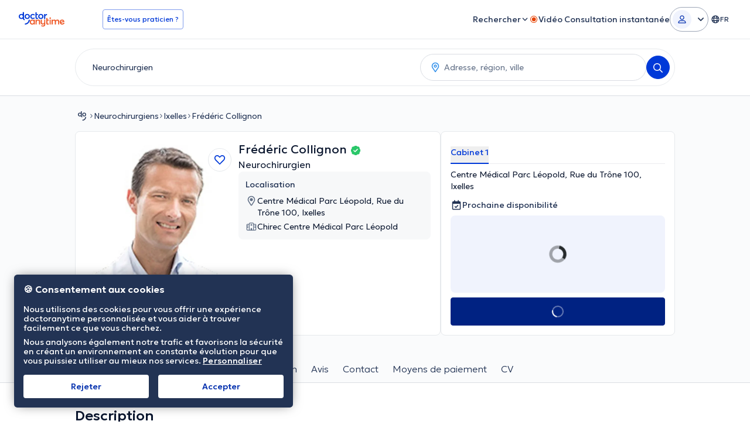

--- FILE ---
content_type: text/javascript
request_url: https://www.doctoranytime.be/dist/vite/methods.Ckh_6cCE.js
body_size: -320
content:
const i=(n,a)=>{c("track",n,a)},s=()=>{c("reset")},c=(n,...a)=>{window.analytics&&(window.analytics[n]?window.analytics[n](...a):window.analytics.push([n,...a]))};export{s as a,i as c};


--- FILE ---
content_type: text/javascript
request_url: https://www.doctoranytime.be/dist/vite/index.BZyr5uTp.js
body_size: 326
content:
import{d as i}from"./dom.CZsrNE0w.js";import{o}from"./elementInViewport.xe4FPB9B.js";class a{constructor(t=document){this.root=t,this.observer=null,this.watchers=new Map}findElement(t){return typeof t=="string"?this.root.querySelector(t):this.root.contains(t)?t:null}createObserver(){this.observer||(this.observer=new MutationObserver(()=>{this.watchers.forEach((t,e)=>{const s=this.findElement(e);s&&(t.forEach(r=>r(s)),this.watchers.delete(e))}),this.watchers.size===0&&this.observer&&(this.observer.disconnect(),this.observer=null)}),this.observer.observe(this.root,{childList:!0,subtree:!0}))}watch(t,e){const s=this.findElement(t);return s?(e(s),()=>{}):(this.watchers.has(t)||this.watchers.set(t,new Set),this.watchers.get(t).add(e),this.createObserver(),()=>{const r=this.watchers.get(t);r&&(r.delete(e),r.size===0&&this.watchers.delete(t))})}hasActiveWatchers(){return this.watchers.size>0}destroy(){this.observer&&(this.observer.disconnect(),this.observer=null),this.watchers.clear()}}class c{constructor(){this.watchers=new Map}watch(t,e,s=document){this.watchers.has(s)||this.watchers.set(s,new a(s));const r=this.watchers.get(s),n=r.watch(t,e);return()=>{n(),r.hasActiveWatchers()||(r.destroy(),this.watchers.delete(s))}}}const w=new c;function u(h,t,e){return t?w.watch(h,t,e||document):()=>{}}const m=(h,t,e=document)=>{u(h,s=>{let r=s;typeof h=="string"&&(r=e instanceof Element?i(h,e):i(h)),o({target:r,onEnterViewport:t})},e)},v=h=>Array.from({length:h+1},(t,e)=>e/h);export{v as g,m as o};


--- FILE ---
content_type: text/javascript
request_url: https://www.doctoranytime.be/dist/vite/index.qLagHiLh.js
body_size: 1773
content:
var g=Object.defineProperty,v=Object.defineProperties;var I=Object.getOwnPropertyDescriptors;var u=Object.getOwnPropertySymbols;var E=Object.prototype.hasOwnProperty,y=Object.prototype.propertyIsEnumerable;var m=(s,e,t)=>e in s?g(s,e,{enumerable:!0,configurable:!0,writable:!0,value:t}):s[e]=t,r=(s,e)=>{for(var t in e||(e={}))E.call(e,t)&&m(s,t,e[t]);if(u)for(var t of u(e))y.call(e,t)&&m(s,t,e[t]);return s},l=(s,e)=>v(s,I(e));import{s as f}from"./svg-icons.GpiUBzog.js";var h=(s=>(s.SUCCESS="success",s.ERROR="error",s.WARNING="warning",s.INFO="info",s))(h||{});const C=Object.freeze({success:"far-fa-circle-check__v60",error:"far-fa-circle-xmark__v60",warning:"far-fa-circle-exclamation__v60",info:"far-fa-circle-info__v60"}),_=3,a={MAIN:"dat-flash-msg",VISIBLE:"dat-flash-msg--visible",PINNED_ON_HOVER:"dat-flash-msg--pinned-on-hover",CLOSE_ICON:"js-close-da-flash-message"};class N{constructor(){this.items={},this.headIndex=0,this.tailIndex=0}get length(){return this.tailIndex-this.headIndex}enqueue(e){this.items[this.tailIndex]=e,this.tailIndex++}dequeue(){if(this.length===0)return null;const e=this.items[this.headIndex];return delete this.items[this.headIndex],this.headIndex++,e}peek(){return this.length===0?null:this.items[this.headIndex]}}class M{constructor(){this.isAFlashMessageHovered=!1,this.waitingQueue=new N,this.container=this.prepareContainer(),this.observer=new MutationObserver((e,t)=>{for(const i of e)i.type==="childList"&&(i.addedNodes.forEach(n=>{this.render(n)}),i.removedNodes.forEach(n=>{this.run()}))}),this.observer.observe(this.container,{childList:!0})}prepareContainer(){const e=document.getElementById("flash-message-wrapper");if(e)return e;let t=document.createElement("div");return t.id="flash-message-wrapper",t.innerHTML="",t.classList.add("flash-message-wrapper"),document.body.appendChild(t),t}add(e){this.waitingQueue.enqueue(e.element)}attach(e){this.container.appendChild(e)}show(e){e.classList.add(a.VISIBLE)}hide(e,{force:t=!1}={}){e.classList.remove(a.VISIBLE),t&&e.classList.remove(a.PINNED_ON_HOVER)}render(e){var t;requestAnimationFrame(()=>{this.show(e)}),setTimeout(()=>{this.hide(e)},5e3),(t=e.querySelector(`.${a.CLOSE_ICON}`))==null||t.addEventListener("click",i=>{this.isAFlashMessageHovered=!1,this.flushInvisibleMessagesFromTheDom(),this.hide(e,{force:!0})}),e.addEventListener("transitionend",i=>{this.afterOpacityTransition(i,e)}),e.addEventListener("mouseenter",i=>{this.isAFlashMessageHovered=!0}),e.addEventListener("mouseleave",i=>{this.isAFlashMessageHovered=!1})}afterOpacityTransition(e,t){if(e.propertyName!=="opacity")return;const i=window.getComputedStyle(e.target).getPropertyValue("opacity");i==="1"?(document.body.dispatchEvent(new CustomEvent("flashMessageAttached",{detail:{messageElement:t}})),this.run()):i==="0"&&(document.body.dispatchEvent(new CustomEvent("flashMessageDetached",{detail:{messageElement:t}})),this.isAFlashMessageHovered||(t.remove(),this.flushInvisibleMessagesFromTheDom()))}get attachedElems(){return this.container.querySelectorAll(`.${a.MAIN}`)}flushInvisibleMessagesFromTheDom(){this.attachedElems.forEach(e=>{window.getComputedStyle(e).getPropertyValue("opacity")==="0"&&e.remove()})}run(){requestAnimationFrame(()=>{if(this.attachedElems.length>_)this.hide(this.attachedElems.item(0));else{const e=this.waitingQueue.dequeue();e&&this.attach(e)}})}}class w{static getTemplate(e){var d;let t=(d=e.elemClass)!=null?d:"",i="",n="",p=`
			<button
				type="button"
				class="
					close-icon close-icon--${e.type}
					dat-flash-msg__close
					${a.CLOSE_ICON}
				">
				${f.renderIcon("far-fa-xmark__v60")}
			</button>
		`;return t=`${t} dat-flash-msg--${e.type}`,t=`${t} ${a.PINNED_ON_HOVER}`,t=`${t} dat-flash-msg--has-close-icon`,e.hasIcon&&(t=`${t} dat-flash-msg--has-icon`,n=f.renderIcon(C[e.type])),e.description&&(i=`<div class="dat-flash-msg__description">${e.description}</div>`),`
            <div class="${a.MAIN} ${t}">
				${p}
				<div class="dat-flash-msg__title">
					${n}
					<span class="title-text">${e.title}</span>
				</div>
				${i}
            </div>
        `}}class O{constructor(e){var t;this.type=e.type,this.title=e.title,this.description=e.description||"",this.hasIcon=(t=e.hasIcon)!=null?t:!0,this.elemClass=e.elemClass||"",this.element=this.prepareElement()}prepareElement(){return this.createHtml(w.getTemplate({type:this.type,title:this.title,description:this.description,hasIcon:this.hasIcon,elemClass:this.elemClass}))}createHtml(e){return new DOMParser().parseFromString(e,"text/html").body.firstElementChild}}let o=null;function c(s){o===null&&(o=new M),o.add(new O(s)),o.run()}function $(s){c(l(r({},s),{type:h.SUCCESS}))}function b(s){c(l(r({},s),{type:h.ERROR}))}function x(s){c(l(r({},s),{type:h.WARNING}))}function A(s){c(l(r({},s),{type:h.INFO}))}const D={push:c,success:$,error:b,warning:x,info:A};export{w as D,h as F,a,D as f};


--- FILE ---
content_type: text/javascript
request_url: https://www.doctoranytime.be/dist/vite/ts-premium-doctor-profile.DMRJU9uS.js
body_size: 10226
content:
var ve=Object.defineProperty,he=Object.defineProperties;var we=Object.getOwnPropertyDescriptors;var V=Object.getOwnPropertySymbols;var ye=Object.prototype.hasOwnProperty,Le=Object.prototype.propertyIsEnumerable;var U=(e,t,o)=>t in e?ve(e,t,{enumerable:!0,configurable:!0,writable:!0,value:o}):e[t]=o,H=(e,t)=>{for(var o in t||(t={}))ye.call(t,o)&&U(e,o,t[o]);if(V)for(var o of V(t))Le.call(t,o)&&U(e,o,t[o]);return e},W=(e,t)=>he(e,we(t));var Se=(e,t)=>()=>(t||e((t={exports:{}}).exports,t),t.exports);var m=(e,t,o)=>new Promise((n,r)=>{var s=c=>{try{i(o.next(c))}catch(d){r(d)}},a=c=>{try{i(o.throw(c))}catch(d){r(d)}},i=c=>c.done?n(c.value):Promise.resolve(c.value).then(s,a);i((o=o.apply(e,t)).next())});import{m as be}from"./index.BLx2_-ir.js";import{i as Ce}from"./index.j-oGdMiX.js";import{i as ke}from"./index.Vm3DfNeQ.js";import{g as L}from"./universalAnalyticsEvents.BHTbLIQp.js";import{i as Ie}from"./index.DY6hxFBp.js";import{d as u,o as Pe,a as ne}from"./dom.CZsrNE0w.js";import{i as Ae}from"./index.-U0Hr164.js";import{c as Ee,o as De}from"./helpers.D_Dt5h6J.js";import{e as se}from"./url.D8QHctbn.js";import{a as A,e as Re}from"./post.-M1TuCue.js";import{u as xe}from"./index.C-oIOqGq.js";import{u as qe}from"./index.UZ3HlM_o.js";import{u as R}from"./index.DApuzuUm.js";import{l as F,e as G}from"./index.f65a6q88.js";import{i as Te}from"./types.BWdXMtgP.js";import{g as Be}from"./index.BZyr5uTp.js";import{r as Me}from"./index.CPOezMXa.js";import{g as re}from"./dat.DYt1eiG5.js";import{s as ie,u as z}from"./dat-button.DEM2WLvs.js";import{c as Oe}from"./localizerHelper.BapUfS6Z.js";import{f as J}from"./index.qLagHiLh.js";import{m as $e,e as Ne}from"./store.CoGIvpCk.js";import{m as _e,p as Fe,e as Ge,f as je}from"./index.-u1OycQB.js";import{p as Ze}from"./podcast-helper.BabZwg51.js";import{o as ze}from"./elementInViewport.xe4FPB9B.js";import{s as Ve}from"./index.CxltKkc4.js";import{i as Ue}from"./index.BXW6Awhn.js";import"./transitions.Chb054bN.js";import"./customEventStore.Di2snKOi.js";import"./random.C19Uxin4.js";import"./svg-icons.GpiUBzog.js";import"./mobileAppBridge.B4WE9REV.js";import"./index.DAd6JZmK.js";import"./index.DVr7pHH2.js";import"./get.DIIWfK1Q.js";import"./storage.DURJf6MP.js";import"./youtube-helper.1kmbQuZD.js";import"./autocomplete.es.CDc26xOw.js";import"./googleGeocoder.CkZCNc4x.js";var Vt=Se(b=>{const j="d-split-bottom-sheet";Ae();const He=u("[data-dropdown-wrapper]"),We=u("[data-d-page-split-bottom-sheet-cta");function Je(){He.forEach(e=>{Pe(e,()=>{const t=e.querySelector("[data-d-page-split-button-dropdown]");t&&(t.classList.contains("hidden")||(t.classList.add("hidden"),k("collapse")))},{})}),We.forEach(e=>{e.addEventListener("click",()=>{Ee()})}),ne(document,"click","[data-d-page-split-button]",function(e,t){const o=e.getAttribute("data-d-page-split-button");o==="bottom-sheet"?Ke():o==="dropdown"&&Qe(e)}),document.addEventListener("DatModalAfterOpen",function(e){var o;!((o=e==null?void 0:e.detail)!=null&&o.id)||e.detail.id!==j||k("expand")}),document.addEventListener("DatModalAfterClose",function(e){var o;!((o=e==null?void 0:e.detail)!=null&&o.id)||e.detail.id!==j||k("collapse")})}function Qe(e){const t=e.closest("[data-dropdown-wrapper]");if(!t)return;const o=t.querySelector("[data-d-page-split-button-dropdown]");o&&(o.classList.contains("hidden")?(o.classList.remove("hidden"),k("expand")):(o.classList.add("hidden"),k("collapse")))}function Ke(){De(j)}function k(e){L("splitMenuInteraction",e)}const Ye={init:Je},T=qe(),Xe=xe(),B="tsFavDoctorId",I=u('.js-fav-doctor [data-button-type="addToFavorites"]')[0],P=u('.js-fav-doctor [data-button-type="removeFromFavorites"]')[0],M=u('.js-fav-doctor [data-button-type="loginToAddToFavorites"]')[0],ae=u(".js-fav-doctor .js-favoriteDoctorCount"),Q=e=>m(null,null,function*(){const t=yield A({url:"/Doctors/AddToFavorites",body:{doctorId:e}});if(t.Success!==se.Success)return;I.classList.add("!hidden"),P.classList.remove("!hidden");const o=t.Data;o!==null&&ae.forEach(n=>{n.textContent=o.toString()})}),et=e=>m(null,null,function*(){const t=yield A({url:"/Doctors/RemoveFromFavorites",body:{doctorId:e}});if(t.Success!==se.Success)return;I.classList.remove("!hidden"),P.classList.add("!hidden");let o=t.Data;o!==null&&(o<0&&(o=0),ae.forEach(n=>{n.textContent=o.toString()}))}),tt=()=>{if(Xe.isUserPatient){const o=T.getItem(B);o&&(T.removeItem(B),Q(o))}const{doctorId:e}=R(),t=e.toString();I==null||I.addEventListener("click",()=>{Q(t)}),P==null||P.addEventListener("click",()=>{et(t)}),M==null||M.addEventListener("click",function(){T.setItem(B,t)})};var ce=(e=>(e.NO_JS_LOADED="MapBox js load failed",e.NO_CSS_LOADED="MapBox css load failed",e.NO_DATA="MapBox has no data to render map",e.NO_VALID_DATA="MapBox has no valid data to render map",e.MAPBOX_NOT_SUPPORTED="MapBox is not supported by this browser",e))(ce||{});const l={datAccessToken:"pk.eyJ1IjoiZG9jdG9yYW55dGltZWdyIiwiYSI6ImNqc2Z4eGF6bTBxNXg0YW1uYjZxbmVscjkifQ.GWoS-AYzwbLgiw_I3EfBoA",username:"doctoranytimegr",styleId:"cjskg2ewd61s21fmq2894hvfi",markers:{main:{id:"mainPin",path:window.location.origin+"/images/assets/map-pins/location-pin.png",width:23,height:31},cluster:{id:"clusterPin",path:window.location.origin+"/images/assets/map-pins/cluster-pin.png",width:35,height:42}},mainSourceId:"doctors",clusterLayerId:"clusters",singlePointLayerId:"unclustered-point",zoom:13,maxZoom:16,clusterZoom:20,staticZoom:13},de=(e,t)=>{const o=e.reduce((d,p)=>{var E;const g=((E=p==null?void 0:p.properties)==null?void 0:E.popupContent)||"";return d+g},"");if(o==="")return;const r=e[0].geometry,s=[r.coordinates[0],r.coordinates[1]],a=t.project(s);a.y-=l.markers.main.height/2;const i=t.unproject(a);t.easeTo({center:s}),new window.mapboxgl.Popup({offset:Math.max(l.markers.main.width,l.markers.main.height)/2}).setLngLat(i).setHTML(o).addTo(t)},ot=e=>{const t=`/d/${e.SpecSlug}/${e.DoctorSlug}`;return`
    <div class="box-map-popup search-map-googleInfowindow">
        <table>
            <tr style ="width:100%;">
                <td style="vertical-align:top;">
                    <a href="${t}" class="d-avatar">
                        <img
                            style="width:70px;"
                            src= "${e.ImageUrl}?maxwidth=40"
                            title="${e.DoctorName}"
                            alt="${e.DoctorName}"
                        />
                    </a>
                </td>
                <td style="padding-left:5px;float:left;line-height:14px;vertical-align:middle;">
                    <p class="d-name">
                        <a href="${t}">${e.DoctorName}</a>
                    </p>
                    <p class="d-spec">${e.SpecName}<p/>
                    <p class="d-address">${e.Address}, ${e.CityName}</p>
                </td>
            </tr>
        </table>
    </div>
    `},nt=e=>{const t=`${e.Address}, ${e.CityName}, ${e.PrefectureName}, ${e.Zip}`,o=t.replace("&","-"),n=e.OverrideGoogleGeocodingLink!=null&&e.OverrideGoogleGeocodingLink?e.OverrideGoogleGeocodingLink:e.CoordinatesGeocodedFromAddress!=null&&e.CoordinatesGeocodedFromAddress?`https://www.google.com/maps/search/?api=1&query=${e.Latitude},${e.Longitude}`:`https://www.google.com/maps?daddr=${o}`,r=window.LocalizedResources.Get("Doctor.Profile.MapDirections");return`
    <div class="text-1420 max-w-[280px]">
        <p class="mb-1"><strong>${e.DoctorName}</strong></p>
        <p class="mb-2">${t}</p>
        <p><a target=_blank href="${n}" title="${r}">${r}</a></p>
    </div>
    `};let O=null;const f=()=>(O===null&&(O={map:{}}),O),st=e=>{const t=f();return t.map=e,t},rt=()=>new Promise(e=>{const{map:t}=f();t.on("load",()=>{e()})}),it=()=>{const{map:e}=f(),t=e.getCanvas();e.on("mouseenter",l.clusterLayerId,function(){t.style.cursor="pointer"}),e.on("mouseleave",l.clusterLayerId,function(){t.style.cursor=""}),e.on("mouseenter",l.singlePointLayerId,function(){t.style.cursor="pointer"}),e.on("mouseleave",l.singlePointLayerId,function(){t.style.cursor=""})},at=()=>{const{map:e}=f();e.on("zoom",()=>{u(".mapboxgl-popup").forEach(o=>{o.remove()})})},ct=()=>{const{map:e,options:t}=f();if(!(t!=null&&t.sendAnalytics))return;let o=e.getZoom();e.on("zoomend",function(n){const r=e.getZoom(),s=r>o?"zoomIn":"zoomOut";L("mapInteraction",s),o=r}),e.on("moveend",function(n){!!n.originalEvent&&L("mapInteraction","move")})},dt=()=>{const{map:e,options:t}=f();e.on("click",l.singlePointLayerId,function(o){t!=null&&t.sendAnalytics&&L("mapInteraction","practicePinClick");const n=e.queryRenderedFeatures(o.point,{layers:[l.singlePointLayerId]});de(n,e)})},lt=()=>{const{map:e,options:t}=f();e.on("click",l.clusterLayerId,function(o){var d,p;t!=null&&t.sendAnalytics&&L("mapInteraction","clusterPinClick");const r=e.queryRenderedFeatures(o.point,{layers:[l.clusterLayerId]})[0],s=(d=r.properties)==null?void 0:d.cluster_id,a=(p=r.properties)==null?void 0:p.point_count,i=r.geometry,c=e.getSource(l.mainSourceId);c.getClusterExpansionZoom(s,(g,E)=>{if(g)return;if(e.getZoom()>=l.maxZoom)c.getClusterLeaves(s,a,0,(x,q)=>{if(x)return;de(q,e)});else{const x=E+1;e.easeTo({center:[i.coordinates[0],i.coordinates[1]],zoom:x,easing:q=>Math.sqrt(1-Math.pow(q-1,2))})}})})},ut=()=>new Promise(e=>{const{map:t}=f(),o=n=>{n.target&&n.target.loaded()&&(t.off("render",o),e())};t.on("render",o)}),h={loadMap:rt,changeCursorOnHover:it,closePopupsOnZoom:at,onPointClick:dt,onClusterClick:lt,mapRender:ut,onMapInteractionAnalytics:ct},pt=function(e,t){const o=!isNaN(e)&&e>=-90&&e<=90,n=!isNaN(t)&&t>=-180&&t<=180;return o&&n},mt=e=>m(null,null,function*(){const t=[];if(e.length===0)return t;if(!(yield F(G.mapBoxSDK)))return console.error("MapBoxSDK load failed"),t;const n=mapboxSdk({accessToken:l.datAccessToken}),r=e.map(s=>n.geocoding.forwardGeocode({query:s,autocomplete:!1,limit:1}).send());try{return(yield Promise.all(r)).filter(c=>{var d,p;return((p=(d=c==null?void 0:c.body)==null?void 0:d.features)==null?void 0:p.length)>0}).map(c=>{const d=c.body.features[0];return{longitude:d.center[0],latitude:d.center[1],query:c.request.params.query,index:-1}})}catch(s){return console.error(s),t}}),le=e=>m(null,null,function*(){if(Array.isArray(e))return ft(e);{const o=e;if(o.geolocateNullCoords){const n=gt(o),r=yield mt(n),s=vt(r,o);return K(s)}else return K(o)}}),ue=e=>{const t={type:"FeatureCollection",features:[]};return e.forEach((o,n)=>{const r=parseFloat(o.longitude),s=parseFloat(o.latitude);if(!pt(s,r)){console.error("Malformed coordinates",o);return}const i={id:n,type:"Feature",geometry:{type:"Point",coordinates:[r,s]},properties:{popupContent:o.popupContent}};t.features.push(i)}),t},ft=e=>e.map(t=>({latitude:t.Latitude,longitude:t.Longitude,popupContent:ot(t)})),K=e=>e.practices.map(t=>({latitude:t.Latitude.toString(),longitude:t.Longitude.toString(),popupContent:nt(t)})),gt=e=>e.practices.filter(t=>!t.HasCoordinates).map(t=>pe(t.Address,t.CityName,t.PrefectureName)),vt=(e,t)=>{const o=[...e];return e.forEach((n,r)=>{t.practices.find((s,a)=>{const i=pe(s.Address,s.CityName,s.PrefectureName);return i===n.query&&(o[r].index=a),i===n.query})}),o.forEach(n=>{const r=t.practices[n.index];r.Longitude=n.longitude,r.Latitude=n.latitude,r.HasCoordinates=!0,r.CoordinatesGeocodedFromAddress=!0}),t},pe=(e,t,o)=>`${e}, ${t}, ${o}`,ht=e=>m(null,null,function*(){const{map:t,options:o}=f();yield wt(),t.addSource(l.mainSourceId,{type:"geojson",data:e,cluster:!0,clusterMaxZoom:l.clusterZoom,clusterRadius:50}),t.addLayer({id:l.clusterLayerId,type:"symbol",source:l.mainSourceId,filter:["has","point_count"],layout:{"icon-image":l.markers.cluster.id,"icon-size":1,"icon-anchor":"bottom","text-anchor":"bottom","text-offset":[0,-1.3],"text-field":"{point_count_abbreviated}","text-font":["Geologica Cursive Medium"],"text-size":14},paint:{"text-color":"#0039D8"}}),t.addLayer({id:l.singlePointLayerId,type:"symbol",source:l.mainSourceId,filter:["!",["has","point_count"]],layout:{"icon-image":l.markers.main.id,"icon-anchor":"bottom","icon-size":1}}),o!=null&&o.pointsForDev&&t.addLayer({id:"devDoints",type:"circle",source:l.mainSourceId,paint:{"circle-color":"#4264fb","circle-radius":2,"circle-stroke-width":1,"circle-stroke-color":"#ffffff"}})}),wt=()=>new Promise(e=>{const{map:t}=f();t.loadImage(l.markers.cluster.path,(o,n)=>{if(o)throw o;n&&t.addImage(l.markers.cluster.id,n),t.loadImage(l.markers.main.path,(r,s)=>{if(r)throw r;s&&(t.addImage(l.markers.main.id,s),e())})})});function yt(e,t,o){return m(this,null,function*(){if(!(e instanceof HTMLElement)){if(!Te(e))throw new Error("container is not valid");if(e=u(e)[0],!e)throw new Error("container not found")}if(!(yield F(G.mapBoxCss)))return C("NO_CSS_LOADED");if(!(yield F(G.mapBoxJs)))return C("NO_JS_LOADED");if(!window.mapboxgl.supported())return C("MAPBOX_NOT_SUPPORTED");const s=yield le(t);if(s.length===0)return C("NO_DATA");const a=ue(s);if(a.features.length===0)return C("NO_VALID_DATA");const i=a.features[0].geometry,c={container:e,style:`mapbox://styles/${l.username}/${l.styleId}?optimize=true`,zoom:l.zoom,maxZoom:l.maxZoom,center:[i.coordinates[0],i.coordinates[1]]};window.mapboxgl.accessToken=l.datAccessToken;const d=new window.mapboxgl.Map(c);st(d),yield h.loadMap();const p=new window.mapboxgl.NavigationControl;return d.addControl(p),yield ht(a),h.changeCursorOnHover(),h.closePopupsOnZoom(),h.onClusterClick(),h.onPointClick(),h.onMapInteractionAnalytics(),yield h.mapRender(),{success:!0,errorCode:null,errorMessage:null}})}const C=e=>({success:!1,errorCode:e,errorMessage:ce[e]});let D=null;const Lt=()=>{var e;(e=u("[data-practice-map-button]")[0])==null||e.addEventListener("click",function(){return m(this,null,function*(){const t=this.closest("[data-practice-map-status]"),o=u("[data-practice-map]")[0];if(!t||!o)return;t.setAttribute("data-practice-map-status","loading");const{mapData:n}=R();D=n;const r=me(n),s=yield yt(o,r);t.setAttribute("data-practice-map-status",s.success?"loaded":"no-results")})}),window.EventBus.on("DPagePracticeSelected",function(t){D&&bt()&&Ct()})};function me(e){const t=St();if(!t||!(e!=null&&e.practices))return e;const o=e.practices.find(n=>{var r;return((r=n.PracticeId)==null?void 0:r.toString())===t});return o?W(H({},e),{practices:[o]}):e}function St(){var e,t;return((t=(e=document.querySelector("#practice-section [data-practice-selector]"))==null?void 0:e.selectedOptions[0])==null?void 0:t.value)||""}function bt(){const{map:e}=f();return!!(e&&e.getSource)}function Ct(){return m(this,null,function*(){const{map:e}=f();if(!(!e||!D))try{const t=me(D),o=yield le(t);if(o.length===0)return;const n=ue(o),r=e.getSource(l.mainSourceId);r!=null&&r.setData&&(r.setData(n),kt(e,n))}catch(t){console.error("Map update failed:",t)}})}function kt(e,t){if(t.features.length<=0)return;const o=t.features[0].geometry.coordinates;e.flyTo({center:o,zoom:l.zoom,duration:1e3})}const It=document.querySelectorAll(".js-menu-item"),S=document.querySelector("nav[data-page-nav]"),v=document.querySelectorAll("nav a[data-premium-d-page-nav-link]"),w=document.querySelector("[data-previous-nav-item]"),y=document.querySelector("[data-next-nav-item]"),fe=()=>S.offsetHeight+8,$=new Map,Pt=new IntersectionObserver(function(e,t){var n,r;let o=null;for(const s of e)s.intersectionRatio!==0&&s.boundingClientRect.bottom>=fe()?$.set(s.target.id,s):$.delete(s.target.id);for(const s of $.values())(o===null||s.boundingClientRect.bottom<o.boundingClientRect.bottom)&&(o=s);for(const s of v){const a=s.getAttribute("href"),i=s.closest("li");if(!i)throw new Error("No nav <li> element found");if(o&&a===`#${o.target.id}`){i.classList.add("active");const c=i.getBoundingClientRect(),d=S.getBoundingClientRect();let p=d.left;w&&w.offsetWidth>0&&(p=w.getBoundingClientRect().right);let g=d.right;y&&y.offsetWidth>0&&(g=y.getBoundingClientRect().left),c.left<p?(n=S.querySelector("ul"))==null||n.scrollBy({left:c.left-p,behavior:"smooth"}):c.right>g&&((r=S.querySelector("ul"))==null||r.scrollBy({left:c.right-g,behavior:"smooth"}))}else i.classList.remove("active")}},{root:null,rootMargin:"0px",threshold:Be(100)});function At(){document.documentElement.style.setProperty("--scroll-padding",fe()+"px"),It.forEach(e=>Pt.observe(e)),Et(),Dt()}function Et(){const e=document.querySelector("[data-back-to-top-button]"),t=document.getElementById("main-section");!e||!t||(new IntersectionObserver(function(o){o.forEach(n=>{n.intersectionRatio==0?e.classList.remove("!hidden"):e.classList.add("!hidden")})},{root:null,threshold:[0,1]}).observe(t),e.addEventListener("click",function(o){window.scrollTo(0,0),window.location.hash&&history.pushState("",document.title,window.location.pathname+window.location.search)}))}function Dt(){if(!w||!y)return;const e=v[0],t=v[v.length-1],o=new IntersectionObserver((n,r)=>{for(const s of n)s.target===e?w.classList.toggle("lg:block",s.intersectionRatio!==1):s.target===t&&y.classList.toggle("lg:block",s.intersectionRatio!==1)},{root:null,threshold:1});o.observe(e),o.observe(t),w.addEventListener("click",function(n){var i;const r=w.getBoundingClientRect().right;let s=v[0];for(const c of v){const d=c.getBoundingClientRect().right;d<r&&d>s.getBoundingClientRect().right&&(s=c)}const a=r-s.getBoundingClientRect().left;(i=S.querySelector("ul"))==null||i.scrollBy({left:-(a+1),behavior:"smooth"})}),y.addEventListener("click",function(n){var i;const r=y.getBoundingClientRect().left;let s=v[v.length-1];for(const c of v){const d=c.getBoundingClientRect().left;d>r&&d<s.getBoundingClientRect().left&&(s=c)}const a=s.getBoundingClientRect().right-r;(i=S.querySelector("ul"))==null||i.scrollBy({left:a+1,behavior:"smooth"})})}const Rt={init:At},N=document.querySelector("#practice-section [data-practice-selector]"),_=document.querySelector("#payment-section [data-practice-selector]");function xt(){!N&&!_||(window.EventBus.on("DPagePracticeSelected",function(e){Y(N,e.practiceId),Y(_,e.practiceId)}),qt(),X(N,"practice-section"),X(_,"payment-section"))}function Y(e,t){var n;if(!e)return;const o=(n=[...e.options].find(r=>r.value===t))==null?void 0:n.value;o&&e.value!==o&&(e.value=o,e.dispatchEvent(new Event("change")))}function qt(){document.querySelectorAll("[data-practice-nav-link]").forEach(e=>{e.addEventListener("click",function(t){const o=e.getAttribute("data-practice-nav-link");o&&window.EventBus.emit("DPagePracticeSelected",{practiceId:o})})})}function X(e,t){e&&e.addEventListener("change",function(o){var s;const n=e.selectedOptions[0].value;if(!n)return;const r=(s=document.getElementById(t))==null?void 0:s.querySelectorAll("[data-target-practice-info]");r==null||r.forEach(a=>{const i=a.getAttribute("data-target-practice-info"),c=!!i&&i===n;a.classList.toggle("hidden",!c)}),window.EventBus.emit("DPagePracticeSelected",{practiceId:n})})}const Tt=()=>{u(".js-guest-review-btn").forEach(e=>{e.addEventListener("click",function(t){t.preventDefault();const o=this.dataset.guestReviewUrl,n=t;n.ctrlKey||n.button===2?window.open(o,"_blank"):o&&(window.location.href=o)})})},Bt=()=>{const e=re.get("ShownReviewsCount"),{doctorId:t}=R();let o=e,n="all";const r=u(".js-reviews-menu-item"),s=u(".js-get-more-reviews")[0];r.forEach(a=>{a.addEventListener("click",function(){return m(this,null,function*(){var c,d;n=a.getAttribute("data-type"),(c=this.closest(".js-reviews-menu"))==null||c.classList.add("disabled");const i=yield A({url:"/Doctors/LoadMoreReviews",body:{doctorId:t,shownReviewsType:n,reviewsOffset:0,newUserIcon:!1,specServiceId:0,isRedesignView:!0}});(d=this.closest(".js-reviews-menu"))==null||d.classList.remove("disabled"),r.forEach(p=>{p.classList.remove("active")}),this.classList.add("active"),u(".js-review-list").forEach(p=>{p.innerHTML=i.HtmlResult}),o=i.Data,s==null||s.classList.toggle("!hidden",o===-1),window.dispatchEvent(new CustomEvent("dPageReviews::reviewsLoaded"))})})}),s==null||s.addEventListener("click",function(){return m(this,null,function*(){if(o===-1)return;ie(this,!0);const a=yield A({url:"/Doctors/LoadMoreReviews",body:{doctorId:t,shownReviewsType:n,reviewsOffset:o,newUserIcon:!1,specServiceId:0,isRedesignView:!0}});u(".js-review-list").forEach(i=>{i.innerHTML+=a.HtmlResult}),o=a.Data,z(this,!0),s==null||s.classList.toggle("!hidden",o===-1),window.dispatchEvent(new CustomEvent("dPageReviews::reviewsLoaded"))})})},ge=()=>{u('[data-single-review="btn"]').forEach(e=>{const t=e.closest('[data-single-review="wrapper"]');if(!t||t.getAttribute("data-single-review-status")==="initialized")return;const o=t.querySelector('[data-single-review="content"]');o&&(t.setAttribute("data-single-review-status","initialized"),e.addEventListener("click",function(){e.querySelectorAll('[data-single-review="btn-icon"]').forEach(r=>{r.classList.toggle("hidden")}),o.classList.toggle("hidden")}))})};window.addEventListener("dPageReviews::reviewsLoaded",()=>{ge()});function Mt(...e){if(u("[data-underline-tabs]").length!==0)for(const t of e)ne(`[data-underline-tabs="${t}"]`,"click","[data-underline-tab]",function(o,n){var s;n.preventDefault(),u(`[data-underline-tabs="${t}"] [data-underline-tab]`).forEach(a=>{var c;a.classList.remove("active");const i=a.getAttribute("data-underline-tab");(c=document.querySelector(`[data-underline-tab-content="${t}-${i}"]`))==null||c.classList.add("hidden")}),o.classList.add("active");const r=o.getAttribute("data-underline-tab");(s=document.querySelector(`[data-underline-tab-content="${t}-${r}"]`))==null||s.classList.remove("hidden")})}function Ot(){Mt("service-insurances"),$t(),u(".js-toggle-related-services").forEach(e=>{e.addEventListener("click",function(t){const o=e.closest("[data-service-wrapper]");if(!o)return;const n=[...o.querySelectorAll("[data-related-services-expand], [data-related-services-collapse]")].find(r=>!r.classList.contains("!hidden"));n==null||n.dispatchEvent(new Event("click"))})}),Nt()}function $t(){const e=u("[data-related-services-list]"),t=u("[data-related-services-expand]"),o=u("[data-related-services-collapse]");e.length===0&&t.length===0&&o.length===0||(t.forEach(n=>{n.addEventListener("click",function(r){var a,i;r.preventDefault();const s=n.getAttribute("data-related-services-expand");n.classList.add("!hidden"),(a=document.querySelector(`[data-related-services-collapse="${s}"]`))==null||a.classList.remove("!hidden"),(i=document.querySelector(`[data-related-services-list="${s}"]`))==null||i.classList.remove("hidden")})}),o.forEach(n=>{n.addEventListener("click",function(r){var a,i;r.preventDefault();const s=n.getAttribute("data-related-services-collapse");n.classList.add("!hidden"),(a=document.querySelector(`[data-related-services-expand="${s}"]`))==null||a.classList.remove("!hidden"),(i=document.querySelector(`[data-related-services-list="${s}"]`))==null||i.classList.add("hidden")})}))}function Nt(){return m(this,null,function*(){const e=u("[data-send-price-request]");for(const t of e)t.addEventListener("click",function(o){return m(this,null,function*(){var r,s;ie(t),(r=window.AmplitudeHelper)==null||r.logEvent({eventName:"doctor profile action",eventProperties:{action:"price request"}});const n=yield A({url:Oe("/d/addpricerequest"),body:{doctorServiceId:t.getAttribute("data-send-price-request")},contentType:Re.FORM});z(t),n.Success?(J.success({title:n.Message||window.LocalizedResources.Get("Doctor.Crm.FlashMessage.Success.Title")}),(s=t.closest("[data-price-request-wrapper]"))==null||s.remove()):J.error({title:n.Message||window.LocalizedResources.Get("Global.ErrorOccured")})})})})}const _t=()=>{const{doctorId:e}=R();$e(Ne.ViewDoctorPage,{doctorId:e.toString()})},Ft=re.get("EnableCookiesConsent");let Z={moveStickyBtnGroup:!1,bottom:0};const Gt=()=>{const e=Ft?u("#cm")[0]:u("#notif--privacy")[0];if(!e)return;const t=e.getBoundingClientRect();let o=window.innerHeight-t.bottom;o<0&&(o=0),Z={moveStickyBtnGroup:!0,bottom:e.clientHeight+o+8}};function jt(){const e=document.querySelector("[data-sticky-btn-group]");if(!e)return;const t=()=>{Gt();const{moveStickyBtnGroup:n,bottom:r}=Z;n&&(e.style.setProperty("bottom",`${r}px`),e.classList.remove("bottom-10"))},o=()=>{const{moveStickyBtnGroup:n}=Z;n&&(e.style.removeProperty("bottom"),e.classList.add("bottom-10"))};document.addEventListener("consentScriptLoaded",function(n){t()},!1),document.addEventListener("consentProcessed",function(n){o()},!1),window.EventBus.on("CookiesNotificationBanner:Appeared",function(){t()}),window.EventBus.on("CookiesNotificationBanner:Dismissed",function(){o()})}function Zt(){_e.init({postFetchCallback:(e,t,o)=>{var a;const n=(a=o.closest("[data-book-area]"))==null?void 0:a.querySelector("[data-book-area-main-appt-cta]"),r=window.globalSettings.Country,s=(r==null?void 0:r.toLowerCase())==="gr";if(n&&(z(n),e||n.setAttribute("disabled","disabled"),s)){const i=document.querySelector(".sticky-area-content"),c=document.querySelectorAll("[data-contact-practitioner-cta]");if(n)if(e)n.classList.remove("hidden");else{n.classList.add("hidden"),c.forEach(g=>{g.classList.remove("hidden")});const d=document.querySelector(".tw-details-addresses"),p=document.querySelector(".tw-no-availability");p==null||p.classList.remove("hidden"),d==null||d.classList.add("hidden","md:flex")}i&&e&&i.classList.remove("hidden")}}}),Fe.init()}function zt(){return m(this,null,function*(){const e=window.globalSettings.Country;if(!((e==null?void 0:e.toLowerCase())==="gr"))return;const o=document.querySelectorAll(`[${Ge.AVAIL_AREA}]`);if(o.length!==0)try{const n=Array.from(o).map(d=>je(d)),s=(yield Promise.all(n)).some(d=>d&&d.Availabilities.length>0),a=document.querySelector(".tw-no-availability"),i=document.querySelector(".tw-details-addresses"),c=document.querySelector(".sticky-area-content");s?(a==null||a.classList.add("hidden"),i==null||i.classList.remove("hidden","md:flex"),c==null||c.classList.remove("hidden")):(a==null||a.classList.remove("hidden"),i==null||i.classList.add("hidden","md:flex"))}catch(n){console.error("Error checking practices availability:",n)}})}jt();Rt.init();Ie();Ce(!0);ke();pageData.hasQnA&&L("DoctorsWithQnA","DoctorsWithQnASection");var te,oe;pageData.hasIntroVideo&&L("page_has_intro_video",{eventLabel:(te=pageData.doctorId)==null?void 0:te.toString(),eventDoctorId:(oe=pageData.doctorId)==null?void 0:oe.toString()});be.init();Ye.init();tt();Me();Zt();xt();Ot();Bt();Tt();ge();Lt();_t();const ee=document.querySelectorAll(".js-single-podcast-cont");ee.length>0&&ze({target:Array.from(ee),onEnterViewport:()=>{Ze()},mode:"once"});document.addEventListener("DOMContentLoaded",function(){Ve(),Ue("md")||setTimeout(()=>{zt()},500)})});export default Vt();


--- FILE ---
content_type: text/javascript
request_url: https://www.doctoranytime.be/dist/vite/svg-icons.GpiUBzog.js
body_size: -140
content:
function t(n,g=""){return g=g||"",g.length>0&&(g=" "+g),'<span class="svg-icon svg-icon--'+n+g+'"><svg><use xlink:href="'+window.globalSettings.SvgFilepath+"#"+n+'"></use></svg></span>'}const r={renderIcon:t};export{r as s};


--- FILE ---
content_type: text/javascript
request_url: https://www.doctoranytime.be/dist/js/DoctorProfile.js?v=7Hmzbs1Rxaiug0ZXCbWHgEIoxVZQ2BPxrLjj6UJnCzY
body_size: 83789
content:
/*!
* JavaScript Cookie v2.2.1
* https://github.com/js-cookie/js-cookie
*
* Copyright 2006, 2015 Klaus Hartl & Fagner Brack
* Released under the MIT license
*/(function(c){var p;if(typeof define=="function"&&define.amd&&(define(c),p=!0),typeof exports=="object"&&(module.exports=c(),p=!0),!p){var C=window.Cookies,r=window.Cookies=c();r.noConflict=function(){return window.Cookies=C,r}}})(function(){function c(){for(var r=0,i={};r<arguments.length;r++){var u=arguments[r];for(var s in u)i[s]=u[s]}return i}function p(r){return r.replace(/(%[0-9A-Z]{2})+/g,decodeURIComponent)}function C(r){function i(){}function u(n,o,e){if(!(typeof document>"u")){e=c({path:"/"},i.defaults,e),typeof e.expires=="number"&&(e.expires=new Date(new Date*1+e.expires*864e5)),e.expires=e.expires?e.expires.toUTCString():"";try{var g=JSON.stringify(o);/^[\{\[]/.test(g)&&(o=g)}catch{}o=r.write?r.write(o,n):encodeURIComponent(String(o)).replace(/%(23|24|26|2B|3A|3C|3E|3D|2F|3F|40|5B|5D|5E|60|7B|7D|7C)/g,decodeURIComponent),n=encodeURIComponent(String(n)).replace(/%(23|24|26|2B|5E|60|7C)/g,decodeURIComponent).replace(/[\(\)]/g,escape);var t="";for(var d in e)e[d]&&(t+="; "+d,e[d]!==!0&&(t+="="+e[d].split(";")[0]));return document.cookie=n+"="+o+t}}function s(n,o){if(!(typeof document>"u")){for(var e={},g=document.cookie?document.cookie.split("; "):[],t=0;t<g.length;t++){var d=g[t].split("="),f=d.slice(1).join("=");!o&&f.charAt(0)==='"'&&(f=f.slice(1,-1));try{var l=p(d[0]);if(f=(r.read||r)(f,l)||p(f),o)try{f=JSON.parse(f)}catch{}if(e[l]=f,n===l)break}catch{}}return n?e[n]:e}}return i.set=u,i.get=function(n){return s(n,!1)},i.getJSON=function(n){return s(n,!0)},i.remove=function(n,o){u(n,"",c(o,{expires:-1}))},i.defaults={},i.withConverter=C,i}return C(function(){})});

jQuery(function(n){AppSettingsHelper.init()});var AppSettingsHelper=function(){function n(){}function i(){return window.globalSettings}function o(t){return window.globalSettings[t]}function f(t,r){var e="";switch(t){case"es":r=="mx"?e="EB9VkMPeGRR":r=="ec"?e="J64RAtVakEs":r=="co"?e="6OHOA4W4ZxN":r=="pe"?e="6GCtHtrsImM":r=="ar"?e="2foW1vFQGNo":e="EB9VkMPeGRR";break;case"fr":e="3tU2VBZLGge";break;case"nl":e="RPK4klGZV5M";break;default:e="9quOLLGmmmT";break}return e}return{init:n,settings:i,getSetting:o,getSetupTourId:f}}();Array.prototype.find||Object.defineProperty(Array.prototype,"find",{value:function(n){if(this==null)throw new TypeError('"this" is null or not defined');var i=Object(this),o=i.length>>>0;if(typeof n!="function")throw new TypeError("predicate must be a function");for(var f=arguments[1],t=0;t<o;){var r=i[t];if(n.call(f,r,t,i))return r;t++}},configurable:!0,writable:!0});

$(function(){LanguageHelper.init()});var LanguageHelper=function(){function n(){}function e(){return AppSettingsHelper.getSetting("CurrentLanguage")}function g(t){return e()!==AppSettingsHelper.getSetting("DefaultLanguage")&&(t="/"+e()+t),t}return{init:n,getSelectedLanguage:e,createLocalizedUrl:g}}();

$(function(){LoginHelper.logout($(".da-btn-logout")),$("body").on("click",".js-email-exists",function(f){f.preventDefault(),LoginHelper.emailExists_actionOnClick()}),$(document).on("click","#loginAsDoctor",function(f){f.preventDefault();const p=s=>{if(s.Success){const d="/RoutedAccount/LoginWithCode";let m="";s.Data&&s.Data.LockoutEnd&&(m=s.Data.LockoutEnd),window.localStorage.setItem("loginWithCode.LockoutEnd",m),window.location.href=LanguageHelper.createLocalizedUrl(d);return}typeof UIToastr=="function"&&UIToastr.show_nofitication("error",s.Message)},v=s=>{typeof UIToastr=="function"&&UIToastr.show_nofitication("error","An error occured")};$.ajax({type:"POST",url:LanguageHelper.createLocalizedUrl("/account/GetOneTimePassword"),success:p,error:v})})});var LoginHelper=function(){var f={},p=null,v=null,s=null,d=null,m=null,c=null;function x(e){var a=e.find("#login-button"),i=e.find("#email"),r=e.find("#password");a.on("click",function(){return g()}),i.on("keypress",function(t){var o=t.keyCode||t.which;if(o==13)return t.preventDefault(),g()}),r.on("keypress",function(t){var o=t.keyCode||t.which;if(o==13)return t.preventDefault(),g()})}function g(){var e=!0,a=$("#email").val(),i=$("#password").val();if($(".error-wrong-details").addClass("hidden"),a?(a=a.trim(),$(".error-required").addClass("hidden"),ValidationHelper.isValidEmailAddress(a)?$(".error-email").addClass("hidden"):(e=!1,$(".error-email").removeClass("hidden"))):(e=!1,$(".error-required").removeClass("hidden")),i?$(".error-password").addClass("hidden"):(e=!1,$(".error-password").removeClass("hidden")),!e)return c?.(),!1;var r=LanguageHelper.createLocalizedUrl("/Account/LoginAjax"),t={email:a,password:i};AjaxHelper.postRequest(r,t,function(o){if(o.Success===1)if(s!=null)s();else{$('<div class="loader-spin" ></div>').appendTo("#registered-user-form");var u=LanguageHelper.createLocalizedUrl("/patient/PatientProfileJson");AjaxHelper.postRequest(u,f,function(l){if(l.Success==1){var n=$("#patient-details"),w=$("#p-register-form-button"),M=$("#nextStepForm-btn");if(n.empty(),n.html(l.HtmlResult),$("#PatientDetails_IntMobilePhone").length>0&&DAHelper.initializeIntTelInput($("#PatientDetails_IntMobilePhone"),"MOBILE",$("#PatientDetails_MobilePhone").val()),$(".auth-link").hide(),w.text(LocalizedResources.Get("Authentication.Continue")),M.text(LocalizedResources.Get("Authentication.Continue")),s!=null)s();else{$('.tabs-nav--steps a[data-tab="registered-user-tab"]').parent().remove(),$('div[data-tab-content="registered-user-tab"]').remove();var P=$('.tabs-nav--steps a[data-tab="new-user-tab"]');P.addClass("tab--active"),P.text($("input[name=ExistingUser]").val()),$('div[data-tab-content="new-user-tab"]').addClass("tab--active"),$(".steps__item--last").addClass("steps__complete"),$("#p-register-form").valid()}}})}else d?.(),$(".error-wrong-details").removeClass("hidden"),$(".error-occured").addClass("hidden")},function(o){d?.(),$(".error-wrong-details").addClass("hidden"),$(".error-occured").removeClass("hidden")})}function R(e){e.on("click",function(a){a.preventDefault();var i=$(this).parents("form"),r=i.find("input[name=__RequestVerificationToken]").val(),t="/account/LogOutAjax",o={__RequestVerificationToken:r};AjaxHelper.postRequest(t,o,L)})}const E=()=>{const e=window.analytics;e&&e.reset&&typeof e.reset=="function"&&e?.reset()};function L(e){E(),e.Data.RedirectTo?window.location=e.Data.RedirectTo:window.location.reload()}function A(e){document.addEventListener("nextStepFormButtonClick",e)}function C(e){f=e}function D(e){p=e}function _(e){v=e}function k(e){s=e}function b(e){d=e}function I(e){m=e}function U(e){c=e}function y(){document.dispatchEvent(new CustomEvent("nextStepFormButtonClick",{bubbles:!0,detail:{}}))}function F(e){var a=$("#registered-user-form #email").val(),i=encodeURIComponent(e),r=LanguageHelper.createLocalizedUrl("/account/reset");r+="?returnURL="+i,a&&a.trim()!==""&&(r+="&username="+a.trim()),window.location=r}function H(e){var a=LanguageHelper.createLocalizedUrl("/RoutedAccount/EmailExists"),i=$(e),r={email:i.val()};AjaxHelper.postRequest(a,r,function(t){t.Success?($("#emailExists").show(),$("#emailExists #emailExists_message").text(t.Message)):($("#emailExists").hide(),$("#emailExists #emailExists_message").empty())})}function q(){if(m)return m(),!1;$("[data-tab='registered-user-tab']").click(),$("#registered-user-form #email").val($("#PatientDetails_Email").val())}function S(e="#PatientDetails_Email",a=()=>!1){var i=$(e);i.attr("data-val-localizedemailunused")&&i.rules("add",{remote:{url:LanguageHelper.createLocalizedUrl("/RoutedAccount/EmailExists"),type:"POST",cache:!1,data:{email:()=>i.val()},dataType:"json",dataFilter:function(t){return a(i.val())||!JSON.parse(t).Success}},messages:{remote:function(){let t=i.attr("data-val-localizedemailunused");const o=i.attr("data-val-localizedemailunusedlinktext");return o&&(t+=` <a href="#" class="js-email-exists" style="cursor: pointer; color: #002282 !important;"> ${o} </a>`),t}}})}function z(){var e=$("#p-register-form"),a=$("#p-register-form-button"),i=e.valid();if(!i){var r=e.find('.password-wrapper input[type="password"]');try{if(!r.valid()){var t=e.find(".password-wrapper #requirements #initial");t.text("")}}catch(l){console.error(l)}return!1}if($("#PatientDetails_PatientId").val()){h(e,a);return}else{var o=LanguageHelper.createLocalizedUrl("/RoutedAccount/EmailExists"),u={email:$("#PatientDetails_Email").val().trim()};AjaxHelper.postRequest(o,u,function(l){if(l.Success){$("#emailExists").show(),$("#emailExists_message").text(l.Message);return}else h(e,a)})}}function h(e,a){if(p!=null){p();return}else{$("#emailExists").hide(),$("#emailExists_message").empty(),a.attr("disabled","disabled");var i=LanguageHelper.createLocalizedUrl("/patient/RegisterPatientAjax"),r=$("#p-register-form").serialize();AjaxHelper.postRequest(i,r,function(t){if(t.Success){a.removeAttr("disabled"),v!=null?v(t.Data):setTimeout(function(){location.reload()},2e3);return}else a.removeAttr("disabled"),e.find(".return_message").show(),e.find(".js-patient-registration-message").text(t.Message)})}}function j(){var e=$("#login-form"),a=$("#redirect-url-wrapper");e.validate({rules:{email:{required:!0},password:{required:!0}},messages:{email:{required:LocalizedResources.Get("Patient.RegistrationForm.EmailMissing")},password:{required:LocalizedResources.Get("Patient.RegistrationForm.PasswordMissing")}}});var i=e.valid();if(!i)return c?.(),!1;var r=$('<div class="loader-spin" ></div>');r.appendTo(e);var t=e.find("input[name=email]").val(),o=e.find("input[name=password]").val(),u=LanguageHelper.createLocalizedUrl("/account/loginajax"),l={email:t,password:o},n=a.find("input[name='redirectUrl']");AjaxHelper.postRequest(u,l,function(w){r.remove(),w.Success===1?s!=null?s():n&&n.val()?window.location.href=n.val():location.reload():(e.find(".js-invalid-credentials").removeClass("hidden"),d?.())})}function T(){var e=$("#forgot-psw");e.validate({rules:{email:{required:!0},"ResetPassword.IntPhone":{required:!0}},messages:{email:{required:LocalizedResources.Get("Patient.RegistrationForm.EmailMissing")},"ResetPassword.IntPhone":{required:LocalizedResources.Get("Patient.RegistrationForm.MobilePhoneMissing")}}});var a=e.valid();if(!a)return c?.(),!1;var i=e.find("input[name=email]").val(),r=e.find("#ResetPassword_IntPhone").val(),t=e.find(".selected-dial-code").text().trim();r===void 0?r="":r=t+r;var o=encodeURI(window.location.pathname)+encodeURI(window.location.search),u=LanguageHelper.createLocalizedUrl("/RoutedAccount/ResetFromPopup"),l={ResetPassword:{Username:i.trim(),Phone:r,PhoneCountryCode:t,ReturnUrl:o,LinkForEmail:i.trim()}};AjaxHelper.postRequest(u,l,function(n){n.Success===1?(n.Data.ResetPassword.Errors&&($(".no-user.phone-invalid").length==0?$("#forgot-psw .form-element").append("<span class='no-user phone-invalid error'>"+n.Data.ResetPassword.Errors+"</span>"):$(".no-user.phone-invalid").text(n.Data.ResetPassword.Errors),$(".forgot-psw-email-input").on("keyup",function(){$(".forgot-psw-email-input").val()==""&&$(".no-user ").text("")})),n.Data.RequiresPhoneValidation&&!n.Data.ResetPassword.Errors&&($(".no-user").remove(),$("#forgot-psw .form-element").append(n.Data.PhontInputHtml),DAHelper.initializeIntTelInput($("#ResetPassword_IntPhone"),"FIXED_LINE_OR_MOBILE",$(".selectedCountryCode").val()),DAHelper.isInputNumber($("#ResetPassword_IntPhone"))),n.Data.IsFormSuccess&&($("#forgot-psw").remove(),$("#success-reset").append(n.Data.PhontInputHtml))):n.Error&&(n.Data.ResetPassword.Errors&&($(".no-user.phone-invalid").length==0?$("#forgot-psw .form-element").append("<span class='no-user phone-invalid error'>"+n.Data.ResetPassword.Errors+"</span>"):$(".no-user.phone-invalid").text(n.Data.ResetPassword.Errors)),$("#ResetPassword_IntPhone").on("keyup",function(){$("#ResetPassword_IntPhone").val()==""&&$(".phone-invalid").text("")}))})}return{loginPatient:x,logout:R,onNextStepFormButtonClick:A,setPatientLoginData:C,afterLoginAction:k,afterLoginFailedAction:b,afterEmailExistsAction:I,afterPatientFieldValidationAction:D,afterPatientRegistrationAction:_,setOnInvalidFormSubmit:U,nextStepFormButtonClick:y,forgotPassword:F,checkEmail:H,emailExists_actionOnClick:q,validateAndRegisterPatient:z,loginAjax:j,resetPasswordAjax:T,addEmailExistsValidityRules:S}}();

var DataLayerHelper=function(){let o=!1;const r=()=>new Promise(e=>{if(o){e();return}window.__TsDataLayerHelperReady?(e(),o=!0,delete window.__TsDataLayerHelperReady):document.addEventListener("TS:DataLayerHelperReady",()=>{e(),o=!0,delete window.__TsDataLayerHelperReady},{once:!0})}),a=async(e,t)=>{await r(),document.dispatchEvent(new CustomEvent(e,{detail:t}))};function i({eventName:e,eventLabel:t,eventCategory:n}={}){a("GA4:Emit",{eventName:e,eventLabel:t,eventCategory:n})}function d(e){a("GA4:EmitCustomEvent",e)}function m(e){a("GA4:EmitCustomEvent",{method:"emitFireHotjarEvent",params:{area:e}})}function s(e,t,n){a("GA4:EmitCustomEvent",{method:"emitFireRemarketingTag",params:{id:e,type:t,value:n}})}function u(e,t,n){a("GA4:EmitCustomEvent",{method:"emitECommerceAddToCart",params:{doctorId:e,doctorName:t,specName:n}})}return{trackUniversalEvent:i,emitHotjarEvent:m,updateRemarketingDataLayer:s,updateEcommerce:u,dataLayerPush:d}}();

jQuery(function(Q){Q(".admin-debug-toggleable-info").length>0&&document.addEventListener("keydown",A=>{A.ctrlKey&&A.altKey&&A.shiftKey&&A.key==="A"&&(new Audio("[data-uri]").play(),Q(".admin-debug-toggleable-info").toggle())})});

/*! Magnific Popup - v1.1.0 - 2016-02-20
 * http://dimsemenov.com/plugins/magnific-popup/
 * Copyright (c) 2016 Dmitry Semenov; */(function(o){typeof define=="function"&&define.amd?define(["jquery"],o):o(typeof exports=="object"?require("jquery"):window.jQuery||window.Zepto)})(function(o){var h="Close",U="BeforeClose",ee="AfterClose",te="BeforeAppend",A="MarkupParse",B="Open",Y="Change",L="mfp",d="."+L,x="mfp-ready",D="mfp-removing",N="mfp-prevent-close",e,k=function(){},H=!!window.jQuery,F,v=o(window),m,P,C,Q,u=function(t,r){e.ev.on(L+t+d,r)},_=function(t,r,i,n){var a=document.createElement("div");return a.className="mfp-"+t,i&&(a.innerHTML=i),n?r&&r.appendChild(a):(a=o(a),r&&a.appendTo(r)),a},f=function(t,r){e.ev.triggerHandler(L+t,r),e.st.callbacks&&(t=t.charAt(0).toLowerCase()+t.slice(1),e.st.callbacks[t]&&e.st.callbacks[t].apply(e,o.isArray(r)?r:[r]))},j=function(t){return(t!==Q||!e.currTemplate.closeBtn)&&(e.currTemplate.closeBtn=o(e.st.closeMarkup.replace("%title%",e.st.tClose)),Q=t),e.currTemplate.closeBtn},R=function(){o.magnificPopup.instance||(e=new k,e.init(),o.magnificPopup.instance=e)},re=function(){var t=document.createElement("p").style,r=["ms","O","Moz","Webkit"];if(t.transition!==void 0)return!0;for(;r.length;)if(r.pop()+"Transition"in t)return!0;return!1};k.prototype={constructor:k,init:function(){var t=navigator.appVersion;e.isLowIE=e.isIE8=document.all&&!document.addEventListener,e.isAndroid=/android/gi.test(t),e.isIOS=/iphone|ipad|ipod/gi.test(t),e.supportsTransition=re(),e.probablyMobile=e.isAndroid||e.isIOS||/(Opera Mini)|Kindle|webOS|BlackBerry|(Opera Mobi)|(Windows Phone)|IEMobile/i.test(navigator.userAgent),m=o(document),e.popupsCache={}},open:function(t){var r;if(t.isObj===!1){e.items=t.items.toArray(),e.index=0;var i=t.items,n;for(r=0;r<i.length;r++)if(n=i[r],n.parsed&&(n=n.el[0]),n===t.el[0]){e.index=r;break}}else e.items=o.isArray(t.items)?t.items:[t.items],e.index=t.index||0;if(e.isOpen){e.updateItemHTML();return}if(e.types=[],C="",t.mainEl&&t.mainEl.length?e.ev=t.mainEl.eq(0):e.ev=m,t.key?(e.popupsCache[t.key]||(e.popupsCache[t.key]={}),e.currTemplate=e.popupsCache[t.key]):e.currTemplate={},e.st=o.extend(!0,{},o.magnificPopup.defaults,t),e.fixedContentPos=e.st.fixedContentPos==="auto"?!e.probablyMobile:e.st.fixedContentPos,e.st.modal&&(e.st.closeOnContentClick=!1,e.st.closeOnBgClick=!1,e.st.showCloseBtn=!1,e.st.enableEscapeKey=!1),!e.bgOverlay){e.bgOverlay=_("bg").on("click"+d,function(){e.close()});let w=!1;e.wrap=_("wrap").attr("tabindex",-1).on("mousedown"+d,function(p){w=!e._checkIfClose(p.target)}).on("click"+d,function(p){!w&&e._checkIfClose(p.target)&&e.close()}),e.container=_("container",e.wrap)}e.contentContainer=_("content"),e.st.preloader&&(e.preloader=_("preloader",e.container,e.st.tLoading));var a=o.magnificPopup.modules;for(r=0;r<a.length;r++){var s=a[r];s=s.charAt(0).toUpperCase()+s.slice(1),e["init"+s].call(e)}f("BeforeOpen"),e.st.showCloseBtn&&(e.st.closeBtnInside?(u(A,function(w,p,E,ae){E.close_replaceWith=j(ae.type)}),C+=" mfp-close-btn-in"):e.wrap.append(j())),e.st.alignTop&&(C+=" mfp-align-top"),e.fixedContentPos?e.wrap.css({overflow:e.st.overflowY,overflowX:"hidden",overflowY:e.st.overflowY}):e.wrap.css({top:v.scrollTop(),position:"absolute"}),(e.st.fixedBgPos===!1||e.st.fixedBgPos==="auto"&&!e.fixedContentPos)&&e.bgOverlay.css({height:m.height(),position:"absolute"}),e.st.enableEscapeKey&&m.on("keyup"+d,function(w){w.keyCode===27&&e.close()}),v.on("resize"+d,function(){e.updateSize()}),e.st.closeOnContentClick||(C+=" mfp-auto-cursor"),C&&e.wrap.addClass(C);var c=e.wH=v.height(),l={};if(e.fixedContentPos&&e._hasScrollBar(c)){var M=e._getScrollbarSize();M&&(l.marginRight=M)}e.fixedContentPos&&(e.isIE7?o("body, html").css("overflow","hidden"):l.overflow="hidden");var I=e.st.mainClass;return e.isIE7&&(I+=" mfp-ie7"),I&&e._addClassToMFP(I),e.updateItemHTML(),f("BuildControls"),o("html").css(l),e.bgOverlay.add(e.wrap).prependTo(e.st.prependTo||o(document.body)),e._lastFocusedEl=document.activeElement,setTimeout(function(){e.content?(e._addClassToMFP(x),e._setFocus()):e.bgOverlay.addClass(x),m.on("focusin"+d,e._onFocusIn)},16),e.isOpen=!0,e.updateSize(c),f(B),t},close:function(){e.isOpen&&(f(U),e.isOpen=!1,e.st.removalDelay&&!e.isLowIE&&e.supportsTransition?(e._addClassToMFP(D),setTimeout(function(){e._close()},e.st.removalDelay)):e._close())},_close:function(){f(h);var t=D+" "+x+" ";if(e.bgOverlay.detach(),e.wrap.detach(),e.container.empty(),e.st.mainClass&&(t+=e.st.mainClass+" "),e._removeClassFromMFP(t),e.fixedContentPos){var r={marginRight:""};e.isIE7?o("body, html").css("overflow",""):r.overflow="",o("html").css(r)}m.off("keyup"+d+" focusin"+d),e.ev.off(d),e.wrap.attr("class","mfp-wrap").removeAttr("style"),e.bgOverlay.attr("class","mfp-bg"),e.container.attr("class","mfp-container"),e.st.showCloseBtn&&(!e.st.closeBtnInside||e.currTemplate[e.currItem.type]===!0)&&e.currTemplate.closeBtn&&e.currTemplate.closeBtn.detach(),e.st.autoFocusLast&&e._lastFocusedEl&&o(e._lastFocusedEl).focus(),e.currItem=null,e.content=null,e.currTemplate=null,e.prevHeight=0,f(ee)},updateSize:function(t){if(e.isIOS){var r=document.documentElement.clientWidth/window.innerWidth,i=window.innerHeight*r;e.wrap.css("height",i),e.wH=i}else e.wH=t||v.height();e.fixedContentPos||e.wrap.css("height",e.wH),f("Resize")},updateItemHTML:function(){var t=e.items[e.index];e.contentContainer.detach(),e.content&&e.content.detach(),t.parsed||(t=e.parseEl(e.index));var r=t.type;if(f("BeforeChange",[e.currItem?e.currItem.type:"",r]),e.currItem=t,!e.currTemplate[r]){var i=e.st[r]?e.st[r].markup:!1;f("FirstMarkupParse",i),i?e.currTemplate[r]=o(i):e.currTemplate[r]=!0}P&&P!==t.type&&e.container.removeClass("mfp-"+P+"-holder");var n=e["get"+r.charAt(0).toUpperCase()+r.slice(1)](t,e.currTemplate[r]);e.appendContent(n,r),t.preloaded=!0,f(Y,t),P=t.type,e.container.prepend(e.contentContainer),f("AfterChange")},appendContent:function(t,r){e.content=t,t?e.st.showCloseBtn&&e.st.closeBtnInside&&e.currTemplate[r]===!0?e.content.find(".mfp-close").length||e.content.append(j()):e.content=t:e.content="",f(te),e.container.addClass("mfp-"+r+"-holder"),e.contentContainer.append(e.content)},parseEl:function(t){var r=e.items[t],i;if(r.tagName?r={el:o(r)}:(i=r.type,r={data:r,src:r.src}),r.el){for(var n=e.types,a=0;a<n.length;a++)if(r.el.hasClass("mfp-"+n[a])){i=n[a];break}r.src=r.el.attr("data-mfp-src"),r.src||(r.src=r.el.attr("href"))}return r.type=i||e.st.type||"inline",r.index=t,r.parsed=!0,e.items[t]=r,f("ElementParse",r),e.items[t]},addGroup:function(t,r){var i=function(a){a.mfpEl=this,e._openClick(a,t,r)};r||(r={});var n="click.magnificPopup";r.mainEl=t,r.items?(r.isObj=!0,t.off(n).on(n,i)):(r.isObj=!1,r.delegate?t.off(n).on(n,r.delegate,i):(r.items=t,t.off(n).on(n,i)))},_openClick:function(t,r,i){var n=i.midClick!==void 0?i.midClick:o.magnificPopup.defaults.midClick;if(!(!n&&(t.which===2||t.ctrlKey||t.metaKey||t.altKey||t.shiftKey))){var a=i.disableOn!==void 0?i.disableOn:o.magnificPopup.defaults.disableOn;if(a){if(o.isFunction(a)){if(!a.call(e))return!0}else if(v.width()<a)return!0}t.type&&(t.preventDefault(),e.isOpen&&t.stopPropagation()),i.el=o(t.mfpEl),i.delegate&&(i.items=r.find(i.delegate)),e.open(i)}},updateStatus:function(t,r){if(e.preloader){F!==t&&e.container.removeClass("mfp-s-"+F),!r&&t==="loading"&&(r=e.st.tLoading);var i={status:t,text:r};f("UpdateStatus",i),t=i.status,r=i.text,e.preloader.html(r),e.preloader.find("a").on("click",function(n){n.stopImmediatePropagation()}),e.container.addClass("mfp-s-"+t),F=t}},_checkIfClose:function(t){if(!o(t).hasClass(N)){var r=e.st.closeOnContentClick,i=e.st.closeOnBgClick;if(r&&i)return!0;if(!e.content||o(t).hasClass("mfp-close")||e.preloader&&t===e.preloader[0])return!0;if(t!==e.content[0]&&!o.contains(e.content[0],t)){if(i&&o.contains(document,t))return!0}else if(r)return!0;return!1}},_addClassToMFP:function(t){e.bgOverlay.addClass(t),e.wrap.addClass(t)},_removeClassFromMFP:function(t){this.bgOverlay.removeClass(t),e.wrap.removeClass(t)},_hasScrollBar:function(t){return(e.isIE7?m.height():document.body.scrollHeight)>(t||v.height())},_setFocus:function(){(e.st.focus?e.content.find(e.st.focus).eq(0):e.wrap).focus()},_onFocusIn:function(t){if(t.target!==e.wrap[0]&&!o.contains(e.wrap[0],t.target))return e._setFocus(),!1},_parseMarkup:function(t,r,i){var n;i.data&&(r=o.extend(i.data,r)),f(A,[t,r,i]),o.each(r,function(a,s){if(s===void 0||s===!1)return!0;if(n=a.split("_"),n.length>1){var c=t.find(d+"-"+n[0]);if(c.length>0){var l=n[1];l==="replaceWith"?c[0]!==s[0]&&c.replaceWith(s):l==="img"?c.is("img")?c.attr("src",s):c.replaceWith(o("<img>").attr("src",s).attr("class",c.attr("class"))):c.attr(n[1],s)}}else t.find(d+"-"+a).html(s)})},_getScrollbarSize:function(){if(e.scrollbarSize===void 0){var t=document.createElement("div");t.style.cssText="width: 99px; height: 99px; overflow: scroll; position: absolute; top: -9999px;",document.body.appendChild(t),e.scrollbarSize=t.offsetWidth-t.clientWidth,document.body.removeChild(t)}return e.scrollbarSize}},o.magnificPopup={instance:null,proto:k.prototype,modules:[],open:function(t,r){return R(),t?t=o.extend(!0,{},t):t={},t.isObj=!0,t.index=r||0,this.instance.open(t)},close:function(){return o.magnificPopup.instance&&o.magnificPopup.instance.close()},registerModule:function(t,r){r.options&&(o.magnificPopup.defaults[t]=r.options),o.extend(this.proto,r.proto),this.modules.push(t)},defaults:{disableOn:0,key:null,midClick:!1,mainClass:"",preloader:!0,focus:"",closeOnContentClick:!1,closeOnBgClick:!0,closeBtnInside:!0,showCloseBtn:!0,enableEscapeKey:!0,modal:!1,alignTop:!1,removalDelay:0,prependTo:null,fixedContentPos:"auto",fixedBgPos:"auto",overflowY:"auto",closeMarkup:'<button title="%title%" type="button" class="mfp-close" data-cy="magnific-popup-close">&#215;</button>',tClose:"Close (Esc)",tLoading:"Loading...",autoFocusLast:!0}},o.fn.magnificPopup=function(t){R();var r=o(this);if(typeof t=="string")if(t==="open"){var i,n=H?r.data("magnificPopup"):r[0].magnificPopup,a=parseInt(arguments[1],10)||0;n.items?i=n.items[a]:(i=r,n.delegate&&(i=i.find(n.delegate)),i=i.eq(a)),e._openClick({mfpEl:i},r,n)}else e.isOpen&&e[t].apply(e,Array.prototype.slice.call(arguments,1));else t=o.extend(!0,{},t),H?r.data("magnificPopup",t):r[0].magnificPopup=t,e.addGroup(r,t);return r};var W="inline",b,O,z,J=function(){z&&(O.after(z.addClass(b)).detach(),z=null)};o.magnificPopup.registerModule(W,{options:{hiddenClass:"hide",markup:"",tNotFound:"Content not found"},proto:{initInline:function(){e.types.push(W),u(h+"."+W,function(){J()})},getInline:function(t,r){if(J(),t.src){var i=e.st.inline,n=o(t.src);if(n.length){var a=n[0].parentNode;a&&a.tagName&&(O||(b=i.hiddenClass,O=_(b),b="mfp-"+b),z=n.after(O).detach().removeClass(b)),e.updateStatus("ready")}else e.updateStatus("error",i.tNotFound),n=o("<div>");return t.inlineElement=n,n}return e.updateStatus("ready"),e._parseMarkup(r,{},t),r}}});var T="ajax",S,V=function(){S&&o(document.body).removeClass(S)},X=function(){V(),e.req&&e.req.abort()};o.magnificPopup.registerModule(T,{options:{settings:null,cursor:"mfp-ajax-cur",tError:'<a href="%url%">The content</a> could not be loaded.'},proto:{initAjax:function(){e.types.push(T),S=e.st.ajax.cursor,u(h+"."+T,X),u("BeforeChange."+T,X)},getAjax:function(t){S&&o(document.body).addClass(S),e.updateStatus("loading");var r=o.extend({url:t.src,success:function(i,n,a){var s={data:i,xhr:a};f("ParseAjax",s),e.appendContent(o(s.data),T),t.finished=!0,V(),e._setFocus(),setTimeout(function(){e.wrap.addClass(x)},16),e.updateStatus("ready"),f("AjaxContentAdded")},error:function(){V(),t.finished=t.loadError=!0,e.updateStatus("error",e.st.ajax.tError.replace("%url%",t.src))}},e.st.ajax.settings);return e.req=o.ajax(r),""}}});var g,ie=function(t){if(t.data&&t.data.title!==void 0)return t.data.title;var r=e.st.image.titleSrc;if(r){if(o.isFunction(r))return r.call(e,t);if(t.el)return t.el.attr(r)||""}return""};o.magnificPopup.registerModule("image",{options:{markup:'<div class="mfp-figure"><div class="mfp-close"></div><figure><div class="mfp-img"></div><figcaption><div class="mfp-bottom-bar"><div class="mfp-title"></div><div class="mfp-counter"></div></div></figcaption></figure></div>',cursor:"mfp-zoom-out-cur",titleSrc:"title",verticalFit:!0,tError:'<a href="%url%">The image</a> could not be loaded.'},proto:{initImage:function(){var t=e.st.image,r=".image";e.types.push("image"),u(B+r,function(){e.currItem.type==="image"&&t.cursor&&o(document.body).addClass(t.cursor)}),u(h+r,function(){t.cursor&&o(document.body).removeClass(t.cursor),v.off("resize"+d)}),u("Resize"+r,e.resizeImage),e.isLowIE&&u("AfterChange",e.resizeImage)},resizeImage:function(){var t=e.currItem;if(!(!t||!t.img)&&e.st.image.verticalFit){var r=0;e.isLowIE&&(r=parseInt(t.img.css("padding-top"),10)+parseInt(t.img.css("padding-bottom"),10)),t.img.css("max-height",e.wH-r)}},_onImageHasSize:function(t){t.img&&(t.hasSize=!0,g&&clearInterval(g),t.isCheckingImgSize=!1,f("ImageHasSize",t),t.imgHidden&&(e.content&&e.content.removeClass("mfp-loading"),t.imgHidden=!1))},findImageSize:function(t){var r=0,i=t.img[0],n=function(a){g&&clearInterval(g),g=setInterval(function(){if(i.naturalWidth>0){e._onImageHasSize(t);return}r>200&&clearInterval(g),r++,r===3?n(10):r===40?n(50):r===100&&n(500)},a)};n(1)},getImage:function(t,r){var i=0,n=function(){t&&(t.img[0].complete?(t.img.off(".mfploader"),t===e.currItem&&(e._onImageHasSize(t),e.updateStatus("ready")),t.hasSize=!0,t.loaded=!0,f("ImageLoadComplete")):(i++,i<200?setTimeout(n,100):a()))},a=function(){t&&(t.img.off(".mfploader"),t===e.currItem&&(e._onImageHasSize(t),e.updateStatus("error",s.tError.replace("%url%",t.src))),t.hasSize=!0,t.loaded=!0,t.loadError=!0)},s=e.st.image,c=r.find(".mfp-img");if(c.length){var l=document.createElement("img");l.className="mfp-img",t.el&&t.el.find("img").length&&(l.alt=t.el.find("img").attr("alt")),t.img=o(l).on("load.mfploader",n).on("error.mfploader",a),l.src=t.src,c.is("img")&&(t.img=t.img.clone()),l=t.img[0],l.naturalWidth>0?t.hasSize=!0:l.width||(t.hasSize=!1)}return e._parseMarkup(r,{title:ie(t),img_replaceWith:t.img},t),e.resizeImage(),t.hasSize?(g&&clearInterval(g),t.loadError?(r.addClass("mfp-loading"),e.updateStatus("error",s.tError.replace("%url%",t.src))):(r.removeClass("mfp-loading"),e.updateStatus("ready")),r):(e.updateStatus("loading"),t.loading=!0,t.hasSize||(t.imgHidden=!0,r.addClass("mfp-loading"),e.findImageSize(t)),r)}}});var q,ne=function(){return q===void 0&&(q=document.createElement("p").style.MozTransform!==void 0),q};o.magnificPopup.registerModule("zoom",{options:{enabled:!1,easing:"ease-in-out",duration:300,opener:function(t){return t.is("img")?t:t.find("img")}},proto:{initZoom:function(){var t=e.st.zoom,r=".zoom",i;if(!(!t.enabled||!e.supportsTransition)){var n=t.duration,a=function(M){var I=M.clone().removeAttr("style").removeAttr("class").addClass("mfp-animated-image"),w="all "+t.duration/1e3+"s "+t.easing,p={position:"fixed",zIndex:9999,left:0,top:0,"-webkit-backface-visibility":"hidden"},E="transition";return p["-webkit-"+E]=p["-moz-"+E]=p["-o-"+E]=p[E]=w,I.css(p),I},s=function(){e.content.css("visibility","visible")},c,l;u("BuildControls"+r,function(){if(e._allowZoom()){if(clearTimeout(c),e.content.css("visibility","hidden"),i=e._getItemToZoom(),!i){s();return}l=a(i),l.css(e._getOffset()),e.wrap.append(l),c=setTimeout(function(){l.css(e._getOffset(!0)),c=setTimeout(function(){s(),setTimeout(function(){l.remove(),i=l=null,f("ZoomAnimationEnded")},16)},n)},16)}}),u(U+r,function(){if(e._allowZoom()){if(clearTimeout(c),e.st.removalDelay=n,!i){if(i=e._getItemToZoom(),!i)return;l=a(i)}l.css(e._getOffset(!0)),e.wrap.append(l),e.content.css("visibility","hidden"),setTimeout(function(){l.css(e._getOffset())},16)}}),u(h+r,function(){e._allowZoom()&&(s(),l&&l.remove(),i=null)})}},_allowZoom:function(){return e.currItem.type==="image"},_getItemToZoom:function(){return e.currItem.hasSize?e.currItem.img:!1},_getOffset:function(t){var r;t?r=e.currItem.img:r=e.st.zoom.opener(e.currItem.el||e.currItem);var i=r.offset(),n=parseInt(r.css("padding-top"),10),a=parseInt(r.css("padding-bottom"),10);i.top-=o(window).scrollTop()-n;var s={width:r.width(),height:(H?r.innerHeight():r[0].offsetHeight)-a-n};return ne()?s["-moz-transform"]=s.transform="translate("+i.left+"px,"+i.top+"px)":(s.left=i.left,s.top=i.top),s}}});var y="iframe",oe="//about:blank",Z=function(t){if(e.currTemplate[y]){var r=e.currTemplate[y].find("iframe");r.length&&(t||(r[0].src=oe),e.isIE8&&r.css("display",t?"block":"none"))}};o.magnificPopup.registerModule(y,{options:{markup:'<div class="mfp-iframe-scaler"><div class="mfp-close"></div><iframe class="mfp-iframe" src="//about:blank" frameborder="0" allowfullscreen></iframe></div>',srcAction:"iframe_src",patterns:{youtube:{index:"youtube.com",id:"v=",src:"//www.youtube.com/embed/%id%?autoplay=1"},vimeo:{index:"vimeo.com/",id:"/",src:"//player.vimeo.com/video/%id%?autoplay=1"},gmaps:{index:"//maps.google.",src:"%id%&output=embed"}}},proto:{initIframe:function(){e.types.push(y),u("BeforeChange",function(t,r,i){r!==i&&(r===y?Z():i===y&&Z(!0))}),u(h+"."+y,function(){Z()})},getIframe:function(t,r){var i=t.src,n=e.st.iframe;o.each(n.patterns,function(){if(i.indexOf(this.index)>-1)return this.id&&(typeof this.id=="string"?i=i.substr(i.lastIndexOf(this.id)+this.id.length,i.length):i=this.id.call(this,i)),i=this.src.replace("%id%",i),!1});var a={};return n.srcAction&&(a[n.srcAction]=i),e._parseMarkup(r,a,t),e.updateStatus("ready"),r}}});var K=function(t){var r=e.items.length;return t>r-1?t-r:t<0?r+t:t},$=function(t,r,i){return t.replace(/%curr%/gi,r+1).replace(/%total%/gi,i)};o.magnificPopup.registerModule("gallery",{options:{enabled:!1,arrowMarkup:'<button title="%title%" type="button" class="mfp-arrow mfp-arrow-%dir%"></button>',preload:[0,2],navigateByImgClick:!0,arrows:!0,tPrev:"Previous (Left arrow key)",tNext:"Next (Right arrow key)",tCounter:"%curr% of %total%"},proto:{initGallery:function(){var t=e.st.gallery,r=".mfp-gallery";if(e.direction=!0,!t||!t.enabled)return!1;C+=" mfp-gallery",u(B+r,function(){t.navigateByImgClick&&e.wrap.on("click"+r,".mfp-img",function(){if(e.items.length>1)return e.next(),!1}),m.on("keydown"+r,function(i){i.keyCode===37?e.prev():i.keyCode===39&&e.next()})}),u("UpdateStatus"+r,function(i,n){n.text&&(n.text=$(n.text,e.currItem.index,e.items.length))}),u(A+r,function(i,n,a,s){var c=e.items.length;a.counter=c>1?$(t.tCounter,s.index,c):""}),u("BuildControls"+r,function(){if(e.items.length>1&&t.arrows&&!e.arrowLeft){var i=t.arrowMarkup,n=e.arrowLeft=o(i.replace(/%title%/gi,t.tPrev).replace(/%dir%/gi,"left")).addClass(N),a=e.arrowRight=o(i.replace(/%title%/gi,t.tNext).replace(/%dir%/gi,"right")).addClass(N);n.click(function(){e.prev()}),a.click(function(){e.next()}),e.container.append(n.add(a))}}),u(Y+r,function(){e._preloadTimeout&&clearTimeout(e._preloadTimeout),e._preloadTimeout=setTimeout(function(){e.preloadNearbyImages(),e._preloadTimeout=null},16)}),u(h+r,function(){m.off(r),e.wrap.off("click"+r),e.arrowRight=e.arrowLeft=null})},next:function(){e.direction=!0,e.index=K(e.index+1),e.updateItemHTML()},prev:function(){e.direction=!1,e.index=K(e.index-1),e.updateItemHTML()},goTo:function(t){e.direction=t>=e.index,e.index=t,e.updateItemHTML()},preloadNearbyImages:function(){var t=e.st.gallery.preload,r=Math.min(t[0],e.items.length),i=Math.min(t[1],e.items.length),n;for(n=1;n<=(e.direction?i:r);n++)e._preloadItem(e.index+n);for(n=1;n<=(e.direction?r:i);n++)e._preloadItem(e.index-n)},_preloadItem:function(t){if(t=K(t),!e.items[t].preloaded){var r=e.items[t];r.parsed||(r=e.parseEl(t)),f("LazyLoad",r),r.type==="image"&&(r.img=o('<img class="mfp-img" />').on("load.mfploader",function(){r.hasSize=!0}).on("error.mfploader",function(){r.hasSize=!0,r.loadError=!0,f("LazyLoadError",r)}).attr("src",r.src)),r.preloaded=!0}}}});var G="retina";o.magnificPopup.registerModule(G,{options:{replaceSrc:function(t){return t.src.replace(/\.\w+$/,function(r){return"@2x"+r})},ratio:1},proto:{initRetina:function(){if(window.devicePixelRatio>1){var t=e.st.retina,r=t.ratio;r=isNaN(r)?r():r,r>1&&(u("ImageHasSize."+G,function(i,n){n.img.css({"max-width":n.img[0].naturalWidth/r,width:"100%"})}),u("ElementParse."+G,function(i,n){n.src=t.replaceSrc(n,r)}))}}}}),R()});

(function(n){"use strict";typeof define=="function"&&define.amd?define(["jquery"],n):typeof exports<"u"?module.exports=n(require("jquery")):n(jQuery)})(function(n){"use strict";var r=window.Slick||{};r=function(){var e=0;function i(t,s){var o=this,a;o.defaults={accessibility:!0,adaptiveHeight:!1,appendArrows:n(t),appendDots:n(t),arrows:!0,asNavFor:null,prevArrow:'<button type="button" data-role="none" class="slick-prev" aria-label="Previous" tabindex="0" role="button" data-cy="appointment-popup-previous-dates-arrow">Previous</button>',nextArrow:'<button type="button" data-role="none" class="slick-next" aria-label="Next" tabindex="0" role="button" data-cy="appointment-popup-next-dates-arrow">Next</button>',autoplay:!1,autoplaySpeed:3e3,centerMode:!1,centerPadding:"50px",cssEase:"ease",customPaging:function(d,p){return n('<button type="button" data-role="none" role="button" tabindex="0" />').text(p+1)},dots:!1,dotsClass:"slick-dots",draggable:!0,easing:"linear",edgeFriction:.35,fade:!1,focusOnSelect:!1,infinite:!0,initialSlide:0,lazyLoad:"ondemand",mobileFirst:!1,pauseOnHover:!0,pauseOnFocus:!0,pauseOnDotsHover:!1,respondTo:"window",responsive:null,rows:1,rtl:!1,slide:"",slidesPerRow:1,slidesToShow:1,slidesToScroll:1,speed:500,swipe:!0,swipeToSlide:!1,touchMove:!0,touchThreshold:5,useCSS:!0,useTransform:!0,variableWidth:!1,vertical:!1,verticalSwiping:!1,waitForAnimate:!0,zIndex:1e3},o.initials={animating:!1,dragging:!1,autoPlayTimer:null,currentDirection:0,currentLeft:null,currentSlide:0,direction:1,$dots:null,listWidth:null,listHeight:null,loadIndex:0,$nextArrow:null,$prevArrow:null,slideCount:null,slideWidth:null,$slideTrack:null,$slides:null,sliding:!1,slideOffset:0,swipeLeft:null,$list:null,touchObject:{},transformsEnabled:!1,unslicked:!1},n.extend(o,o.initials),o.activeBreakpoint=null,o.animType=null,o.animProp=null,o.breakpoints=[],o.breakpointSettings=[],o.cssTransitions=!1,o.focussed=!1,o.interrupted=!1,o.hidden="hidden",o.paused=!0,o.positionProp=null,o.respondTo=null,o.rowCount=1,o.shouldClick=!0,o.$slider=n(t),o.$slidesCache=null,o.transformType=null,o.transitionType=null,o.visibilityChange="visibilitychange",o.windowWidth=0,o.windowTimer=null,a=n(t).data("slick")||{},o.options=n.extend({},o.defaults,s,a),o.currentSlide=o.options.initialSlide,o.originalSettings=o.options,typeof document.mozHidden<"u"?(o.hidden="mozHidden",o.visibilityChange="mozvisibilitychange"):typeof document.webkitHidden<"u"&&(o.hidden="webkitHidden",o.visibilityChange="webkitvisibilitychange"),o.autoPlay=n.proxy(o.autoPlay,o),o.autoPlayClear=n.proxy(o.autoPlayClear,o),o.autoPlayIterator=n.proxy(o.autoPlayIterator,o),o.changeSlide=n.proxy(o.changeSlide,o),o.clickHandler=n.proxy(o.clickHandler,o),o.selectHandler=n.proxy(o.selectHandler,o),o.setPosition=n.proxy(o.setPosition,o),o.swipeHandler=n.proxy(o.swipeHandler,o),o.dragHandler=n.proxy(o.dragHandler,o),o.keyHandler=n.proxy(o.keyHandler,o),o.instanceUid=e++,o.htmlExpr=/^(?:\s*(<[\w\W]+>)[^>]*)$/,o.registerBreakpoints(),o.init(!0)}return i}(),r.prototype.activateADA=function(){var e=this;e.$slideTrack.find(".slick-active").attr({"aria-hidden":"false"}).find("a, input, button, select").attr({tabindex:"0"})},r.prototype.addSlide=r.prototype.slickAdd=function(e,i,t){var s=this;if(typeof i=="boolean")t=i,i=null;else if(i<0||i>=s.slideCount)return!1;s.unload(),typeof i=="number"?i===0&&s.$slides.length===0?n(e).appendTo(s.$slideTrack):t?n(e).insertBefore(s.$slides.eq(i)):n(e).insertAfter(s.$slides.eq(i)):t===!0?n(e).prependTo(s.$slideTrack):n(e).appendTo(s.$slideTrack),s.$slides=s.$slideTrack.children(this.options.slide),s.$slideTrack.children(this.options.slide).detach(),s.$slideTrack.append(s.$slides),s.$slides.each(function(o,a){n(a).attr("data-slick-index",o)}),s.$slidesCache=s.$slides,s.reinit()},r.prototype.animateHeight=function(){var e=this;if(e.options.slidesToShow===1&&e.options.adaptiveHeight===!0&&e.options.vertical===!1){var i=e.$slides.eq(e.currentSlide).outerHeight(!0);e.$list.animate({height:i},e.options.speed)}},r.prototype.animateSlide=function(e,i){var t={},s=this;s.animateHeight(),s.options.rtl===!0&&s.options.vertical===!1&&(e=-e),s.transformsEnabled===!1?s.options.vertical===!1?s.$slideTrack.animate({left:e},s.options.speed,s.options.easing,i):s.$slideTrack.animate({top:e},s.options.speed,s.options.easing,i):s.cssTransitions===!1?(s.options.rtl===!0&&(s.currentLeft=-s.currentLeft),n({animStart:s.currentLeft}).animate({animStart:e},{duration:s.options.speed,easing:s.options.easing,step:function(o){o=Math.ceil(o),s.options.vertical===!1?(t[s.animType]="translate("+o+"px, 0px)",s.$slideTrack.css(t)):(t[s.animType]="translate(0px,"+o+"px)",s.$slideTrack.css(t))},complete:function(){i&&i.call()}})):(s.applyTransition(),e=Math.ceil(e),s.options.vertical===!1?t[s.animType]="translate3d("+e+"px, 0px, 0px)":t[s.animType]="translate3d(0px,"+e+"px, 0px)",s.$slideTrack.css(t),i&&setTimeout(function(){s.disableTransition(),i.call()},s.options.speed))},r.prototype.getNavTarget=function(){var e=this,i=e.options.asNavFor;return i&&i!==null&&(i=n(i).not(e.$slider)),i},r.prototype.asNavFor=function(e){var i=this,t=i.getNavTarget();t!==null&&typeof t=="object"&&t.each(function(){var s=n(this).slick("getSlick");s.unslicked||s.slideHandler(e,!0)})},r.prototype.applyTransition=function(e){var i=this,t={};i.options.fade===!1?t[i.transitionType]=i.transformType+" "+i.options.speed+"ms "+i.options.cssEase:t[i.transitionType]="opacity "+i.options.speed+"ms "+i.options.cssEase,i.options.fade===!1?i.$slideTrack.css(t):i.$slides.eq(e).css(t)},r.prototype.autoPlay=function(){var e=this;e.autoPlayClear(),e.slideCount>e.options.slidesToShow&&(e.autoPlayTimer=setInterval(e.autoPlayIterator,e.options.autoplaySpeed))},r.prototype.autoPlayClear=function(){var e=this;e.autoPlayTimer&&clearInterval(e.autoPlayTimer)},r.prototype.autoPlayIterator=function(){var e=this,i=e.currentSlide+e.options.slidesToScroll;!e.paused&&!e.interrupted&&!e.focussed&&(e.options.infinite===!1&&(e.direction===1&&e.currentSlide+1===e.slideCount-1?e.direction=0:e.direction===0&&(i=e.currentSlide-e.options.slidesToScroll,e.currentSlide-1===0&&(e.direction=1))),e.slideHandler(i))},r.prototype.buildArrows=function(){var e=this;e.options.arrows===!0&&(e.$prevArrow=n(e.options.prevArrow).addClass("slick-arrow"),e.$nextArrow=n(e.options.nextArrow).addClass("slick-arrow"),e.slideCount>e.options.slidesToShow?(e.$prevArrow.removeClass("slick-hidden").removeAttr("aria-hidden tabindex"),e.$nextArrow.removeClass("slick-hidden").removeAttr("aria-hidden tabindex"),e.htmlExpr.test(e.options.prevArrow)&&e.$prevArrow.prependTo(e.options.appendArrows),e.htmlExpr.test(e.options.nextArrow)&&e.$nextArrow.appendTo(e.options.appendArrows),e.options.infinite!==!0&&e.$prevArrow.addClass("slick-disabled").attr("aria-disabled","true")):e.$prevArrow.add(e.$nextArrow).addClass("slick-hidden").attr({"aria-disabled":"true",tabindex:"-1"}))},r.prototype.buildDots=function(){var e=this,i,t;if(e.options.dots===!0&&e.slideCount>e.options.slidesToShow){for(e.$slider.addClass("slick-dotted"),t=n("<ul />").addClass(e.options.dotsClass),i=0;i<=e.getDotCount();i+=1)t.append(n("<li />").append(e.options.customPaging.call(this,e,i)));e.$dots=t.appendTo(e.options.appendDots),e.$dots.find("li").first().addClass("slick-active").attr("aria-hidden","false")}},r.prototype.buildOut=function(){var e=this;e.$slides=e.$slider.children(e.options.slide+":not(.slick-cloned)").addClass("slick-slide"),e.slideCount=e.$slides.length,e.$slides.each(function(i,t){n(t).attr("data-slick-index",i).data("originalStyling",n(t).attr("style")||"")}),e.$slider.addClass("slick-slider"),e.$slideTrack=e.slideCount===0?n('<div class="slick-track"/>').appendTo(e.$slider):e.$slides.wrapAll('<div class="slick-track"/>').parent(),e.$list=e.$slideTrack.wrap('<div aria-live="polite" class="slick-list"/>').parent(),e.$slideTrack.css("opacity",0),(e.options.centerMode===!0||e.options.swipeToSlide===!0)&&(e.options.slidesToScroll=1),n("img[data-lazy]",e.$slider).not("[src]").addClass("slick-loading"),e.setupInfinite(),e.buildArrows(),e.buildDots(),e.updateDots(),e.setSlideClasses(typeof e.currentSlide=="number"?e.currentSlide:0),e.options.draggable===!0&&e.$list.addClass("draggable")},r.prototype.buildRows=function(){var e=this,i,t,s,o,a,d,p;if(o=document.createDocumentFragment(),d=e.$slider.children(),e.options.rows>1){for(p=e.options.slidesPerRow*e.options.rows,a=Math.ceil(d.length/p),i=0;i<a;i++){var l=document.createElement("div");for(t=0;t<e.options.rows;t++){var c=document.createElement("div");for(s=0;s<e.options.slidesPerRow;s++){var u=i*p+(t*e.options.slidesPerRow+s);d.get(u)&&c.appendChild(d.get(u))}l.appendChild(c)}o.appendChild(l)}e.$slider.empty().append(o),e.$slider.children().children().children().css({width:100/e.options.slidesPerRow+"%",display:"inline-block"})}},r.prototype.checkResponsive=function(e,i){var t=this,s,o,a,d=!1,p=t.$slider.width(),l=window.innerWidth||n(window).width();if(t.respondTo==="window"?a=l:t.respondTo==="slider"?a=p:t.respondTo==="min"&&(a=Math.min(l,p)),t.options.responsive&&t.options.responsive.length&&t.options.responsive!==null){o=null;for(s in t.breakpoints)t.breakpoints.hasOwnProperty(s)&&(t.originalSettings.mobileFirst===!1?a<t.breakpoints[s]&&(o=t.breakpoints[s]):a>t.breakpoints[s]&&(o=t.breakpoints[s]));o!==null?t.activeBreakpoint!==null?(o!==t.activeBreakpoint||i)&&(t.activeBreakpoint=o,t.breakpointSettings[o]==="unslick"?t.unslick(o):(t.options=n.extend({},t.originalSettings,t.breakpointSettings[o]),e===!0&&(t.currentSlide=t.options.initialSlide),t.refresh(e)),d=o):(t.activeBreakpoint=o,t.breakpointSettings[o]==="unslick"?t.unslick(o):(t.options=n.extend({},t.originalSettings,t.breakpointSettings[o]),e===!0&&(t.currentSlide=t.options.initialSlide),t.refresh(e)),d=o):t.activeBreakpoint!==null&&(t.activeBreakpoint=null,t.options=t.originalSettings,e===!0&&(t.currentSlide=t.options.initialSlide),t.refresh(e),d=o),!e&&d!==!1&&t.$slider.trigger("breakpoint",[t,d])}},r.prototype.changeSlide=function(e,i){var t=this,s=n(e.currentTarget),o,a,d;switch(s.is("a")&&e.preventDefault(),s.is("li")||(s=s.closest("li")),d=t.slideCount%t.options.slidesToScroll!==0,o=d?0:(t.slideCount-t.currentSlide)%t.options.slidesToScroll,e.data.message){case"previous":a=o===0?t.options.slidesToScroll:t.options.slidesToShow-o,t.slideCount>t.options.slidesToShow&&t.slideHandler(t.currentSlide-a,!1,i);break;case"next":a=o===0?t.options.slidesToScroll:o,t.slideCount>t.options.slidesToShow&&t.slideHandler(t.currentSlide+a,!1,i);break;case"index":var p=e.data.index===0?0:e.data.index||s.index()*t.options.slidesToScroll;t.slideHandler(t.checkNavigable(p),!1,i),s.children().trigger("focus");break;default:return}},r.prototype.checkNavigable=function(e){var i=this,t,s;if(t=i.getNavigableIndexes(),s=0,e>t[t.length-1])e=t[t.length-1];else for(var o in t){if(e<t[o]){e=s;break}s=t[o]}return e},r.prototype.cleanUpEvents=function(){var e=this;e.options.dots&&e.$dots!==null&&n("li",e.$dots).off("click.slick",e.changeSlide).off("mouseenter.slick",n.proxy(e.interrupt,e,!0)).off("mouseleave.slick",n.proxy(e.interrupt,e,!1)),e.$slider.off("focus.slick blur.slick"),e.options.arrows===!0&&e.slideCount>e.options.slidesToShow&&(e.$prevArrow&&e.$prevArrow.off("click.slick",e.changeSlide),e.$nextArrow&&e.$nextArrow.off("click.slick",e.changeSlide)),e.$list.off("touchstart.slick mousedown.slick",e.swipeHandler),e.$list.off("touchmove.slick mousemove.slick",e.swipeHandler),e.$list.off("touchend.slick mouseup.slick",e.swipeHandler),e.$list.off("touchcancel.slick mouseleave.slick",e.swipeHandler),e.$list.off("click.slick",e.clickHandler),n(document).off(e.visibilityChange,e.visibility),e.cleanUpSlideEvents(),e.options.accessibility===!0&&e.$list.off("keydown.slick",e.keyHandler),e.options.focusOnSelect===!0&&n(e.$slideTrack).children().off("click.slick",e.selectHandler),n(window).off("orientationchange.slick.slick-"+e.instanceUid,e.orientationChange),n(window).off("resize.slick.slick-"+e.instanceUid,e.resize),n("[draggable!=true]",e.$slideTrack).off("dragstart",e.preventDefault),n(window).off("load.slick.slick-"+e.instanceUid,e.setPosition),n(document).off("ready.slick.slick-"+e.instanceUid,e.setPosition)},r.prototype.cleanUpSlideEvents=function(){var e=this;e.$list.off("mouseenter.slick",n.proxy(e.interrupt,e,!0)),e.$list.off("mouseleave.slick",n.proxy(e.interrupt,e,!1))},r.prototype.cleanUpRows=function(){var e=this,i;e.options.rows>1&&(i=e.$slides.children().children(),i.removeAttr("style"),e.$slider.empty().append(i))},r.prototype.clickHandler=function(e){var i=this;i.shouldClick===!1&&(e.stopImmediatePropagation(),e.stopPropagation(),e.preventDefault())},r.prototype.destroy=function(e){var i=this;i.autoPlayClear(),i.touchObject={},i.cleanUpEvents(),n(".slick-cloned",i.$slider).detach(),i.$dots&&i.$dots.remove(),i.$prevArrow&&i.$prevArrow.length&&(i.$prevArrow.removeClass("slick-disabled slick-arrow slick-hidden").removeAttr("aria-hidden aria-disabled tabindex").css("display",""),i.htmlExpr.test(i.options.prevArrow)&&i.$prevArrow.remove()),i.$nextArrow&&i.$nextArrow.length&&(i.$nextArrow.removeClass("slick-disabled slick-arrow slick-hidden").removeAttr("aria-hidden aria-disabled tabindex").css("display",""),i.htmlExpr.test(i.options.nextArrow)&&i.$nextArrow.remove()),i.$slides&&(i.$slides.removeClass("slick-slide slick-active slick-center slick-visible slick-current").removeAttr("aria-hidden").removeAttr("data-slick-index").each(function(){n(this).attr("style",n(this).data("originalStyling"))}),i.$slideTrack.children(this.options.slide).detach(),i.$slideTrack.detach(),i.$list.detach(),i.$slider.append(i.$slides)),i.cleanUpRows(),i.$slider.removeClass("slick-slider"),i.$slider.removeClass("slick-initialized"),i.$slider.removeClass("slick-dotted"),i.unslicked=!0,e||i.$slider.trigger("destroy",[i])},r.prototype.disableTransition=function(e){var i=this,t={};t[i.transitionType]="",i.options.fade===!1?i.$slideTrack.css(t):i.$slides.eq(e).css(t)},r.prototype.fadeSlide=function(e,i){var t=this;t.cssTransitions===!1?(t.$slides.eq(e).css({zIndex:t.options.zIndex}),t.$slides.eq(e).animate({opacity:1},t.options.speed,t.options.easing,i)):(t.applyTransition(e),t.$slides.eq(e).css({opacity:1,zIndex:t.options.zIndex}),i&&setTimeout(function(){t.disableTransition(e),i.call()},t.options.speed))},r.prototype.fadeSlideOut=function(e){var i=this;i.cssTransitions===!1?i.$slides.eq(e).animate({opacity:0,zIndex:i.options.zIndex-2},i.options.speed,i.options.easing):(i.applyTransition(e),i.$slides.eq(e).css({opacity:0,zIndex:i.options.zIndex-2}))},r.prototype.filterSlides=r.prototype.slickFilter=function(e){var i=this;e!==null&&(i.$slidesCache=i.$slides,i.unload(),i.$slideTrack.children(this.options.slide).detach(),i.$slidesCache.filter(e).appendTo(i.$slideTrack),i.reinit())},r.prototype.focusHandler=function(){var e=this;e.$slider.off("focus.slick blur.slick").on("focus.slick blur.slick","*:not(.slick-arrow)",function(i){i.stopImmediatePropagation();var t=n(this);setTimeout(function(){e.options.pauseOnFocus&&(e.focussed=t.is(":focus"),e.autoPlay())},0)})},r.prototype.getCurrent=r.prototype.slickCurrentSlide=function(){var e=this;return e.currentSlide},r.prototype.getDotCount=function(){var e=this,i=0,t=0,s=0;if(e.options.infinite===!0)for(;i<e.slideCount;)++s,i=t+e.options.slidesToScroll,t+=e.options.slidesToScroll<=e.options.slidesToShow?e.options.slidesToScroll:e.options.slidesToShow;else if(e.options.centerMode===!0)s=e.slideCount;else if(!e.options.asNavFor)s=1+Math.ceil((e.slideCount-e.options.slidesToShow)/e.options.slidesToScroll);else for(;i<e.slideCount;)++s,i=t+e.options.slidesToScroll,t+=e.options.slidesToScroll<=e.options.slidesToShow?e.options.slidesToScroll:e.options.slidesToShow;return s-1},r.prototype.getLeft=function(e){var i=this,t,s,o=0,a;return i.slideOffset=0,s=i.$slides.first().outerHeight(!0),i.options.infinite===!0?(i.slideCount>i.options.slidesToShow&&(i.slideOffset=i.slideWidth*i.options.slidesToShow*-1,o=s*i.options.slidesToShow*-1),i.slideCount%i.options.slidesToScroll!==0&&e+i.options.slidesToScroll>i.slideCount&&i.slideCount>i.options.slidesToShow&&(e>i.slideCount?(i.slideOffset=(i.options.slidesToShow-(e-i.slideCount))*i.slideWidth*-1,o=(i.options.slidesToShow-(e-i.slideCount))*s*-1):(i.slideOffset=i.slideCount%i.options.slidesToScroll*i.slideWidth*-1,o=i.slideCount%i.options.slidesToScroll*s*-1))):e+i.options.slidesToShow>i.slideCount&&(i.slideOffset=(e+i.options.slidesToShow-i.slideCount)*i.slideWidth,o=(e+i.options.slidesToShow-i.slideCount)*s),i.slideCount<=i.options.slidesToShow&&(i.slideOffset=0,o=0),i.options.centerMode===!0&&i.options.infinite===!0?i.slideOffset+=i.slideWidth*Math.floor(i.options.slidesToShow/2)-i.slideWidth:i.options.centerMode===!0&&(i.slideOffset=0,i.slideOffset+=i.slideWidth*Math.floor(i.options.slidesToShow/2)),i.options.vertical===!1?t=e*i.slideWidth*-1+i.slideOffset:t=e*s*-1+o,i.options.variableWidth===!0&&(i.slideCount<=i.options.slidesToShow||i.options.infinite===!1?a=i.$slideTrack.children(".slick-slide").eq(e):a=i.$slideTrack.children(".slick-slide").eq(e+i.options.slidesToShow),i.options.rtl===!0?a[0]?t=(i.$slideTrack.width()-a[0].offsetLeft-a.width())*-1:t=0:t=a[0]?a[0].offsetLeft*-1:0,i.options.centerMode===!0&&(i.slideCount<=i.options.slidesToShow||i.options.infinite===!1?a=i.$slideTrack.children(".slick-slide").eq(e):a=i.$slideTrack.children(".slick-slide").eq(e+i.options.slidesToShow+1),i.options.rtl===!0?a[0]?t=(i.$slideTrack.width()-a[0].offsetLeft-a.width())*-1:t=0:t=a[0]?a[0].offsetLeft*-1:0,t+=(i.$list.width()-a.outerWidth())/2)),t},r.prototype.getOption=r.prototype.slickGetOption=function(e){var i=this;return i.options[e]},r.prototype.getNavigableIndexes=function(){var e=this,i=0,t=0,s=[],o;for(e.options.infinite===!1?o=e.slideCount:(i=e.options.slidesToScroll*-1,t=e.options.slidesToScroll*-1,o=e.slideCount*2);i<o;)s.push(i),i=t+e.options.slidesToScroll,t+=e.options.slidesToScroll<=e.options.slidesToShow?e.options.slidesToScroll:e.options.slidesToShow;return s},r.prototype.getSlick=function(){return this},r.prototype.getSlideCount=function(){var e=this,i,t,s;return s=e.options.centerMode===!0?e.slideWidth*Math.floor(e.options.slidesToShow/2):0,e.options.swipeToSlide===!0?(e.$slideTrack.find(".slick-slide").each(function(o,a){if(a.offsetLeft-s+n(a).outerWidth()/2>e.swipeLeft*-1)return t=a,!1}),i=Math.abs(n(t).attr("data-slick-index")-e.currentSlide)||1,i):e.options.slidesToScroll},r.prototype.goTo=r.prototype.slickGoTo=function(e,i){var t=this;t.changeSlide({data:{message:"index",index:parseInt(e)}},i)},r.prototype.init=function(e){var i=this;n(i.$slider).hasClass("slick-initialized")||(n(i.$slider).addClass("slick-initialized"),i.buildRows(),i.buildOut(),i.setProps(),i.startLoad(),i.loadSlider(),i.initializeEvents(),i.updateArrows(),i.updateDots(),i.checkResponsive(!0),i.focusHandler()),e&&i.$slider.trigger("init",[i]),i.options.accessibility===!0&&i.initADA(),i.options.autoplay&&(i.paused=!1,i.autoPlay())},r.prototype.initADA=function(){var e=this;e.$slides.add(e.$slideTrack.find(".slick-cloned")).attr({"aria-hidden":"true",tabindex:"-1"}).find("a, input, button, select").attr({tabindex:"-1"}),e.$slideTrack.attr("role","listbox"),e.$slides.not(e.$slideTrack.find(".slick-cloned")).each(function(i){n(this).attr({role:"option","aria-describedby":"slick-slide"+e.instanceUid+i})}),e.$dots!==null&&e.$dots.attr("role","tablist").find("li").each(function(i){n(this).attr({role:"presentation","aria-selected":"false","aria-controls":"navigation"+e.instanceUid+i,id:"slick-slide"+e.instanceUid+i})}).first().attr("aria-selected","true").end().find("button").attr("role","button").end().closest("div").attr("role","toolbar"),e.activateADA()},r.prototype.initArrowEvents=function(){var e=this;e.options.arrows===!0&&e.slideCount>e.options.slidesToShow&&(e.$prevArrow.off("click.slick").on("click.slick",{message:"previous"},e.changeSlide),e.$nextArrow.off("click.slick").on("click.slick",{message:"next"},e.changeSlide))},r.prototype.initDotEvents=function(){var e=this;e.options.dots===!0&&e.slideCount>e.options.slidesToShow&&n("li",e.$dots).on("click.slick",{message:"index"},e.changeSlide),e.options.dots===!0&&e.options.pauseOnDotsHover===!0&&n("li",e.$dots).on("mouseenter.slick",n.proxy(e.interrupt,e,!0)).on("mouseleave.slick",n.proxy(e.interrupt,e,!1))},r.prototype.initSlideEvents=function(){var e=this;e.options.pauseOnHover&&(e.$list.on("mouseenter.slick",n.proxy(e.interrupt,e,!0)),e.$list.on("mouseleave.slick",n.proxy(e.interrupt,e,!1)))},r.prototype.initializeEvents=function(){var e=this;e.initArrowEvents(),e.initDotEvents(),e.initSlideEvents(),e.$list.on("touchstart.slick mousedown.slick",{action:"start"},e.swipeHandler),e.$list.on("touchmove.slick mousemove.slick",{action:"move"},e.swipeHandler),e.$list.on("touchend.slick mouseup.slick",{action:"end"},e.swipeHandler),e.$list.on("touchcancel.slick mouseleave.slick",{action:"end"},e.swipeHandler),e.$list.on("click.slick",e.clickHandler),n(document).on(e.visibilityChange,n.proxy(e.visibility,e)),e.options.accessibility===!0&&e.$list.on("keydown.slick",e.keyHandler),e.options.focusOnSelect===!0&&n(e.$slideTrack).children().on("click.slick",e.selectHandler),n(window).on("orientationchange.slick.slick-"+e.instanceUid,n.proxy(e.orientationChange,e)),n(window).on("resize.slick.slick-"+e.instanceUid,n.proxy(e.resize,e)),n("[draggable!=true]",e.$slideTrack).on("dragstart",e.preventDefault),n(window).on("load.slick.slick-"+e.instanceUid,e.setPosition),n(document).on("ready.slick.slick-"+e.instanceUid,e.setPosition)},r.prototype.initUI=function(){var e=this;e.options.arrows===!0&&e.slideCount>e.options.slidesToShow&&(e.$prevArrow.show(),e.$nextArrow.show()),e.options.dots===!0&&e.slideCount>e.options.slidesToShow&&e.$dots.show()},r.prototype.keyHandler=function(e){var i=this;e.target.tagName.match("TEXTAREA|INPUT|SELECT")||(e.keyCode===37&&i.options.accessibility===!0?i.changeSlide({data:{message:i.options.rtl===!0?"next":"previous"}}):e.keyCode===39&&i.options.accessibility===!0&&i.changeSlide({data:{message:i.options.rtl===!0?"previous":"next"}}))},r.prototype.lazyLoad=function(){var e=this,i,t,s,o;function a(d){n("img[data-lazy]",d).each(function(){var p=n(this),l=n(this).attr("data-lazy"),c=document.createElement("img");c.onload=function(){p.animate({opacity:0},100,function(){p.attr("src",l).animate({opacity:1},200,function(){p.removeAttr("data-lazy").removeClass("slick-loading")}),e.$slider.trigger("lazyLoaded",[e,p,l])})},c.onerror=function(){p.removeAttr("data-lazy").removeClass("slick-loading").addClass("slick-lazyload-error"),e.$slider.trigger("lazyLoadError",[e,p,l])},c.src=l})}e.options.centerMode===!0?e.options.infinite===!0?(s=e.currentSlide+(e.options.slidesToShow/2+1),o=s+e.options.slidesToShow+2):(s=Math.max(0,e.currentSlide-(e.options.slidesToShow/2+1)),o=2+(e.options.slidesToShow/2+1)+e.currentSlide):(s=e.options.infinite?e.options.slidesToShow+e.currentSlide:e.currentSlide,o=Math.ceil(s+e.options.slidesToShow),e.options.fade===!0&&(s>0&&s--,o<=e.slideCount&&o++)),i=e.$slider.find(".slick-slide").slice(s,o),a(i),e.slideCount<=e.options.slidesToShow?(t=e.$slider.find(".slick-slide"),a(t)):e.currentSlide>=e.slideCount-e.options.slidesToShow?(t=e.$slider.find(".slick-cloned").slice(0,e.options.slidesToShow),a(t)):e.currentSlide===0&&(t=e.$slider.find(".slick-cloned").slice(e.options.slidesToShow*-1),a(t))},r.prototype.loadSlider=function(){var e=this;e.setPosition(),e.$slideTrack.css({opacity:1}),e.$slider.removeClass("slick-loading"),e.initUI(),e.options.lazyLoad==="progressive"&&e.progressiveLazyLoad()},r.prototype.next=r.prototype.slickNext=function(){var e=this;e.changeSlide({data:{message:"next"}})},r.prototype.orientationChange=function(){var e=this;e.checkResponsive(),e.setPosition()},r.prototype.pause=r.prototype.slickPause=function(){var e=this;e.autoPlayClear(),e.paused=!0},r.prototype.play=r.prototype.slickPlay=function(){var e=this;e.autoPlay(),e.options.autoplay=!0,e.paused=!1,e.focussed=!1,e.interrupted=!1},r.prototype.postSlide=function(e){var i=this;i.unslicked||(i.$slider.trigger("afterChange",[i,e]),i.animating=!1,i.setPosition(),i.swipeLeft=null,i.options.autoplay&&i.autoPlay(),i.options.accessibility===!0&&i.initADA())},r.prototype.prev=r.prototype.slickPrev=function(){var e=this;e.changeSlide({data:{message:"previous"}})},r.prototype.preventDefault=function(e){e.preventDefault()},r.prototype.progressiveLazyLoad=function(e){e=e||1;var i=this,t=n("img[data-lazy]",i.$slider),s,o,a;t.length?(s=t.first(),o=s.attr("data-lazy"),a=document.createElement("img"),a.onload=function(){s.attr("src",o).removeAttr("data-lazy").removeClass("slick-loading"),i.options.adaptiveHeight===!0&&i.setPosition(),i.$slider.trigger("lazyLoaded",[i,s,o]),i.progressiveLazyLoad()},a.onerror=function(){e<3?setTimeout(function(){i.progressiveLazyLoad(e+1)},500):(s.removeAttr("data-lazy").removeClass("slick-loading").addClass("slick-lazyload-error"),i.$slider.trigger("lazyLoadError",[i,s,o]),i.progressiveLazyLoad())},a.src=o):i.$slider.trigger("allImagesLoaded",[i])},r.prototype.refresh=function(e){var i=this,t,s;s=i.slideCount-i.options.slidesToShow,!i.options.infinite&&i.currentSlide>s&&(i.currentSlide=s),i.slideCount<=i.options.slidesToShow&&(i.currentSlide=0),t=i.currentSlide,i.destroy(!0),n.extend(i,i.initials,{currentSlide:t}),i.init(),e||i.changeSlide({data:{message:"index",index:t}},!1)},r.prototype.registerBreakpoints=function(){var e=this,i,t,s,o=e.options.responsive||null;if(n.type(o)==="array"&&o.length){e.respondTo=e.options.respondTo||"window";for(i in o)if(s=e.breakpoints.length-1,t=o[i].breakpoint,o.hasOwnProperty(i)){for(;s>=0;)e.breakpoints[s]&&e.breakpoints[s]===t&&e.breakpoints.splice(s,1),s--;e.breakpoints.push(t),e.breakpointSettings[t]=o[i].settings}e.breakpoints.sort(function(a,d){return e.options.mobileFirst?a-d:d-a})}},r.prototype.reinit=function(){var e=this;e.$slides=e.$slideTrack.children(e.options.slide).addClass("slick-slide"),e.slideCount=e.$slides.length,e.currentSlide>=e.slideCount&&e.currentSlide!==0&&(e.currentSlide=e.currentSlide-e.options.slidesToScroll),e.slideCount<=e.options.slidesToShow&&(e.currentSlide=0),e.registerBreakpoints(),e.setProps(),e.setupInfinite(),e.buildArrows(),e.updateArrows(),e.initArrowEvents(),e.buildDots(),e.updateDots(),e.initDotEvents(),e.cleanUpSlideEvents(),e.initSlideEvents(),e.checkResponsive(!1,!0),e.options.focusOnSelect===!0&&n(e.$slideTrack).children().on("click.slick",e.selectHandler),e.setSlideClasses(typeof e.currentSlide=="number"?e.currentSlide:0),e.setPosition(),e.focusHandler(),e.paused=!e.options.autoplay,e.autoPlay(),e.$slider.trigger("reInit",[e])},r.prototype.resize=function(){var e=this;n(window).width()!==e.windowWidth&&(clearTimeout(e.windowDelay),e.windowDelay=window.setTimeout(function(){e.windowWidth=n(window).width(),e.checkResponsive(),e.unslicked||e.setPosition()},50))},r.prototype.removeSlide=r.prototype.slickRemove=function(e,i,t){var s=this;if(typeof e=="boolean"?(i=e,e=i===!0?0:s.slideCount-1):e=i===!0?--e:e,s.slideCount<1||e<0||e>s.slideCount-1)return!1;s.unload(),t===!0?s.$slideTrack.children().remove():s.$slideTrack.children(this.options.slide).eq(e).remove(),s.$slides=s.$slideTrack.children(this.options.slide),s.$slideTrack.children(this.options.slide).detach(),s.$slideTrack.append(s.$slides),s.$slidesCache=s.$slides,s.reinit()},r.prototype.setCSS=function(e){var i=this,t={},s,o;i.options.rtl===!0&&(e=-e),s=i.positionProp=="left"?Math.ceil(e)+"px":"0px",o=i.positionProp=="top"?Math.ceil(e)+"px":"0px",t[i.positionProp]=e,i.transformsEnabled===!1?i.$slideTrack.css(t):(t={},i.cssTransitions===!1?(t[i.animType]="translate("+s+", "+o+")",i.$slideTrack.css(t)):(t[i.animType]="translate3d("+s+", "+o+", 0px)",i.$slideTrack.css(t)))},r.prototype.setDimensions=function(){var e=this;e.options.vertical===!1?e.options.centerMode===!0&&e.$list.css({padding:"0px "+e.options.centerPadding}):(e.$list.height(e.$slides.first().outerHeight(!0)*e.options.slidesToShow),e.options.centerMode===!0&&e.$list.css({padding:e.options.centerPadding+" 0px"})),e.listWidth=e.$list.width(),e.listHeight=e.$list.height(),e.options.vertical===!1&&e.options.variableWidth===!1?(e.slideWidth=Math.ceil(e.listWidth/e.options.slidesToShow),e.$slideTrack.width(Math.ceil(e.slideWidth*e.$slideTrack.children(".slick-slide").length))):e.options.variableWidth===!0?e.$slideTrack.width(5e3*e.slideCount):(e.slideWidth=Math.ceil(e.listWidth),e.$slideTrack.height(Math.ceil(e.$slides.first().outerHeight(!0)*e.$slideTrack.children(".slick-slide").length)));var i=e.$slides.first().outerWidth(!0)-e.$slides.first().width();e.options.variableWidth===!1&&e.$slideTrack.children(".slick-slide").width(e.slideWidth-i)},r.prototype.setFade=function(){var e=this,i;e.$slides.each(function(t,s){i=e.slideWidth*t*-1,e.options.rtl===!0?n(s).css({position:"relative",right:i,top:0,zIndex:e.options.zIndex-2,opacity:0}):n(s).css({position:"relative",left:i,top:0,zIndex:e.options.zIndex-2,opacity:0})}),e.$slides.eq(e.currentSlide).css({zIndex:e.options.zIndex-1,opacity:1})},r.prototype.setHeight=function(){var e=this;if(e.options.slidesToShow===1&&e.options.adaptiveHeight===!0&&e.options.vertical===!1){var i=e.$slides.eq(e.currentSlide).outerHeight(!0);e.$list.css("height",i)}},r.prototype.setOption=r.prototype.slickSetOption=function(){var e=this,i,t,s,o,a=!1,d;if(n.type(arguments[0])==="object"?(s=arguments[0],a=arguments[1],d="multiple"):n.type(arguments[0])==="string"&&(s=arguments[0],o=arguments[1],a=arguments[2],arguments[0]==="responsive"&&n.type(arguments[1])==="array"?d="responsive":typeof arguments[1]<"u"&&(d="single")),d==="single")e.options[s]=o;else if(d==="multiple")n.each(s,function(p,l){e.options[p]=l});else if(d==="responsive")for(t in o)if(n.type(e.options.responsive)!=="array")e.options.responsive=[o[t]];else{for(i=e.options.responsive.length-1;i>=0;)e.options.responsive[i].breakpoint===o[t].breakpoint&&e.options.responsive.splice(i,1),i--;e.options.responsive.push(o[t])}a&&(e.unload(),e.reinit())},r.prototype.setPosition=function(){var e=this;e.setDimensions(),e.setHeight(),e.options.fade===!1?e.setCSS(e.getLeft(e.currentSlide)):e.setFade(),e.$slider.trigger("setPosition",[e])},r.prototype.setProps=function(){var e=this,i=document.body.style;e.positionProp=e.options.vertical===!0?"top":"left",e.positionProp==="top"?e.$slider.addClass("slick-vertical"):e.$slider.removeClass("slick-vertical"),(i.WebkitTransition!==void 0||i.MozTransition!==void 0||i.msTransition!==void 0)&&e.options.useCSS===!0&&(e.cssTransitions=!0),e.options.fade&&(typeof e.options.zIndex=="number"?e.options.zIndex<3&&(e.options.zIndex=3):e.options.zIndex=e.defaults.zIndex),i.OTransform!==void 0&&(e.animType="OTransform",e.transformType="-o-transform",e.transitionType="OTransition",i.perspectiveProperty===void 0&&i.webkitPerspective===void 0&&(e.animType=!1)),i.MozTransform!==void 0&&(e.animType="MozTransform",e.transformType="-moz-transform",e.transitionType="MozTransition",i.perspectiveProperty===void 0&&i.MozPerspective===void 0&&(e.animType=!1)),i.webkitTransform!==void 0&&(e.animType="webkitTransform",e.transformType="-webkit-transform",e.transitionType="webkitTransition",i.perspectiveProperty===void 0&&i.webkitPerspective===void 0&&(e.animType=!1)),i.msTransform!==void 0&&(e.animType="msTransform",e.transformType="-ms-transform",e.transitionType="msTransition",i.msTransform===void 0&&(e.animType=!1)),i.transform!==void 0&&e.animType!==!1&&(e.animType="transform",e.transformType="transform",e.transitionType="transition"),e.transformsEnabled=e.options.useTransform&&e.animType!==null&&e.animType!==!1},r.prototype.setSlideClasses=function(e){var i=this,t,s,o,a;s=i.$slider.find(".slick-slide").removeClass("slick-active slick-center slick-current").attr("aria-hidden","true"),i.$slides.eq(e).addClass("slick-current"),i.options.centerMode===!0?(t=Math.floor(i.options.slidesToShow/2),i.options.infinite===!0&&(e>=t&&e<=i.slideCount-1-t?i.$slides.slice(e-t,e+t+1).addClass("slick-active").attr("aria-hidden","false"):(o=i.options.slidesToShow+e,s.slice(o-t+1,o+t+2).addClass("slick-active").attr("aria-hidden","false")),e===0?s.eq(s.length-1-i.options.slidesToShow).addClass("slick-center"):e===i.slideCount-1&&s.eq(i.options.slidesToShow).addClass("slick-center")),i.$slides.eq(e).addClass("slick-center")):e>=0&&e<=i.slideCount-i.options.slidesToShow?i.$slides.slice(e,e+i.options.slidesToShow).addClass("slick-active").attr("aria-hidden","false"):s.length<=i.options.slidesToShow?s.addClass("slick-active").attr("aria-hidden","false"):(a=i.slideCount%i.options.slidesToShow,o=i.options.infinite===!0?i.options.slidesToShow+e:e,i.options.slidesToShow==i.options.slidesToScroll&&i.slideCount-e<i.options.slidesToShow?s.slice(o-(i.options.slidesToShow-a),o+a).addClass("slick-active").attr("aria-hidden","false"):s.slice(o,o+i.options.slidesToShow).addClass("slick-active").attr("aria-hidden","false")),i.options.lazyLoad==="ondemand"&&i.lazyLoad()},r.prototype.setupInfinite=function(){var e=this,i,t,s;if(e.options.fade===!0&&(e.options.centerMode=!1),e.options.infinite===!0&&e.options.fade===!1&&(t=null,e.slideCount>e.options.slidesToShow)){for(e.options.centerMode===!0?s=e.options.slidesToShow+1:s=e.options.slidesToShow,i=e.slideCount;i>e.slideCount-s;i-=1)t=i-1,n(e.$slides[t]).clone(!0).attr("id","").attr("data-slick-index",t-e.slideCount).prependTo(e.$slideTrack).addClass("slick-cloned");for(i=0;i<s;i+=1)t=i,n(e.$slides[t]).clone(!0).attr("id","").attr("data-slick-index",t+e.slideCount).appendTo(e.$slideTrack).addClass("slick-cloned");e.$slideTrack.find(".slick-cloned").find("[id]").each(function(){n(this).attr("id","")})}},r.prototype.interrupt=function(e){var i=this;e||i.autoPlay(),i.interrupted=e},r.prototype.selectHandler=function(e){var i=this,t=n(e.target).is(".slick-slide")?n(e.target):n(e.target).parents(".slick-slide"),s=parseInt(t.attr("data-slick-index"));if(s||(s=0),i.slideCount<=i.options.slidesToShow){i.setSlideClasses(s),i.asNavFor(s);return}i.slideHandler(s)},r.prototype.slideHandler=function(e,i,t){var s,o,a,d,p=null,l=this,c;if(i=i||!1,!(l.animating===!0&&l.options.waitForAnimate===!0)&&!(l.options.fade===!0&&l.currentSlide===e)&&!(l.slideCount<=l.options.slidesToShow)){if(i===!1&&l.asNavFor(e),s=e,p=l.getLeft(s),d=l.getLeft(l.currentSlide),l.currentLeft=l.swipeLeft===null?d:l.swipeLeft,l.options.infinite===!1&&l.options.centerMode===!1&&(e<0||e>l.getDotCount()*l.options.slidesToScroll)){l.options.fade===!1&&(s=l.currentSlide,t!==!0?l.animateSlide(d,function(){l.postSlide(s)}):l.postSlide(s));return}else if(l.options.infinite===!1&&l.options.centerMode===!0&&(e<0||e>l.slideCount-l.options.slidesToScroll)){l.options.fade===!1&&(s=l.currentSlide,t!==!0?l.animateSlide(d,function(){l.postSlide(s)}):l.postSlide(s));return}if(l.options.autoplay&&clearInterval(l.autoPlayTimer),s<0?l.slideCount%l.options.slidesToScroll!==0?o=l.slideCount-l.slideCount%l.options.slidesToScroll:o=l.slideCount+s:s>=l.slideCount?l.slideCount%l.options.slidesToScroll!==0?o=0:o=s-l.slideCount:o=s,l.animating=!0,l.$slider.trigger("beforeChange",[l,l.currentSlide,o]),a=l.currentSlide,l.currentSlide=o,l.setSlideClasses(l.currentSlide),l.options.asNavFor&&(c=l.getNavTarget(),c=c.slick("getSlick"),c.slideCount<=c.options.slidesToShow&&c.setSlideClasses(l.currentSlide)),l.updateDots(),l.updateArrows(),l.options.fade===!0){t!==!0?(l.fadeSlideOut(a),l.fadeSlide(o,function(){l.postSlide(o)})):l.postSlide(o),l.animateHeight();return}t!==!0?l.animateSlide(p,function(){l.postSlide(o)}):l.postSlide(o)}},r.prototype.startLoad=function(){var e=this;e.options.arrows===!0&&e.slideCount>e.options.slidesToShow&&(e.$prevArrow.hide(),e.$nextArrow.hide()),e.options.dots===!0&&e.slideCount>e.options.slidesToShow&&e.$dots.hide(),e.$slider.addClass("slick-loading")},r.prototype.swipeDirection=function(){var e,i,t,s,o=this;return e=o.touchObject.startX-o.touchObject.curX,i=o.touchObject.startY-o.touchObject.curY,t=Math.atan2(i,e),s=Math.round(t*180/Math.PI),s<0&&(s=360-Math.abs(s)),s<=45&&s>=0||s<=360&&s>=315?o.options.rtl===!1?"left":"right":s>=135&&s<=225?o.options.rtl===!1?"right":"left":o.options.verticalSwiping===!0?s>=35&&s<=135?"down":"up":"vertical"},r.prototype.swipeEnd=function(e){var i=this,t,s;if(i.dragging=!1,i.interrupted=!1,i.shouldClick=!(i.touchObject.swipeLength>10),i.touchObject.curX===void 0)return!1;if(i.touchObject.edgeHit===!0&&i.$slider.trigger("edge",[i,i.swipeDirection()]),i.touchObject.swipeLength>=i.touchObject.minSwipe){switch(s=i.swipeDirection(),s){case"left":case"down":t=i.options.swipeToSlide?i.checkNavigable(i.currentSlide+i.getSlideCount()):i.currentSlide+i.getSlideCount(),i.currentDirection=0;break;case"right":case"up":t=i.options.swipeToSlide?i.checkNavigable(i.currentSlide-i.getSlideCount()):i.currentSlide-i.getSlideCount(),i.currentDirection=1;break;default:}s!="vertical"&&(i.slideHandler(t),i.touchObject={},i.$slider.trigger("swipe",[i,s]))}else i.touchObject.startX!==i.touchObject.curX&&(i.slideHandler(i.currentSlide),i.touchObject={})},r.prototype.swipeHandler=function(e){var i=this;if(!(i.options.swipe===!1||"ontouchend"in document&&i.options.swipe===!1)&&!(i.options.draggable===!1&&e.type.indexOf("mouse")!==-1))switch(i.touchObject.fingerCount=e.originalEvent&&e.originalEvent.touches!==void 0?e.originalEvent.touches.length:1,i.touchObject.minSwipe=i.listWidth/i.options.touchThreshold,i.options.verticalSwiping===!0&&(i.touchObject.minSwipe=i.listHeight/i.options.touchThreshold),e.data.action){case"start":i.swipeStart(e);break;case"move":i.swipeMove(e);break;case"end":i.swipeEnd(e);break}},r.prototype.swipeMove=function(e){var i=this,t=!1,s,o,a,d,p;if(p=e.originalEvent!==void 0?e.originalEvent.touches:null,!i.dragging||p&&p.length!==1)return!1;if(s=i.getLeft(i.currentSlide),i.touchObject.curX=p!==void 0?p[0].pageX:e.clientX,i.touchObject.curY=p!==void 0?p[0].pageY:e.clientY,i.touchObject.swipeLength=Math.round(Math.sqrt(Math.pow(i.touchObject.curX-i.touchObject.startX,2))),i.options.verticalSwiping===!0&&(i.touchObject.swipeLength=Math.round(Math.sqrt(Math.pow(i.touchObject.curY-i.touchObject.startY,2)))),o=i.swipeDirection(),o!=="vertical"){if(e.originalEvent!==void 0&&i.touchObject.swipeLength>4&&e.preventDefault(),d=(i.options.rtl===!1?1:-1)*(i.touchObject.curX>i.touchObject.startX?1:-1),i.options.verticalSwiping===!0&&(d=i.touchObject.curY>i.touchObject.startY?1:-1),a=i.touchObject.swipeLength,i.touchObject.edgeHit=!1,i.options.infinite===!1&&(i.currentSlide===0&&o==="right"||i.currentSlide>=i.getDotCount()&&o==="left")&&(a=i.touchObject.swipeLength*i.options.edgeFriction,i.touchObject.edgeHit=!0),i.options.vertical===!1?i.swipeLeft=s+a*d:i.swipeLeft=s+a*(i.$list.height()/i.listWidth)*d,i.options.verticalSwiping===!0&&(i.swipeLeft=s+a*d),i.options.fade===!0||i.options.touchMove===!1)return!1;if(i.animating===!0)return i.swipeLeft=null,!1;i.setCSS(i.swipeLeft)}},r.prototype.swipeStart=function(e){var i=this,t;if(i.interrupted=!0,i.touchObject.fingerCount!==1||i.slideCount<=i.options.slidesToShow)return i.touchObject={},!1;e.originalEvent!==void 0&&e.originalEvent.touches!==void 0&&(t=e.originalEvent.touches[0]),i.touchObject.startX=i.touchObject.curX=t!==void 0?t.pageX:e.clientX,i.touchObject.startY=i.touchObject.curY=t!==void 0?t.pageY:e.clientY,i.dragging=!0},r.prototype.unfilterSlides=r.prototype.slickUnfilter=function(){var e=this;e.$slidesCache!==null&&(e.unload(),e.$slideTrack.children(this.options.slide).detach(),e.$slidesCache.appendTo(e.$slideTrack),e.reinit())},r.prototype.unload=function(){var e=this;n(".slick-cloned",e.$slider).remove(),e.$dots&&e.$dots.remove(),e.$prevArrow&&e.htmlExpr.test(e.options.prevArrow)&&e.$prevArrow.remove(),e.$nextArrow&&e.htmlExpr.test(e.options.nextArrow)&&e.$nextArrow.remove(),e.$slides.removeClass("slick-slide slick-active slick-visible slick-current").attr("aria-hidden","true").css("width","")},r.prototype.unslick=function(e){var i=this;i.$slider.trigger("unslick",[i,e]),i.destroy()},r.prototype.updateArrows=function(){var e=this,i;i=Math.floor(e.options.slidesToShow/2),e.options.arrows===!0&&e.slideCount>e.options.slidesToShow&&!e.options.infinite&&(e.$prevArrow.removeClass("slick-disabled").attr("aria-disabled","false"),e.$nextArrow.removeClass("slick-disabled").attr("aria-disabled","false"),e.currentSlide===0?(e.$prevArrow.addClass("slick-disabled").attr("aria-disabled","true"),e.$nextArrow.removeClass("slick-disabled").attr("aria-disabled","false")):(e.currentSlide>=e.slideCount-e.options.slidesToShow&&e.options.centerMode===!1||e.currentSlide>=e.slideCount-1&&e.options.centerMode===!0)&&(e.$nextArrow.addClass("slick-disabled").attr("aria-disabled","true"),e.$prevArrow.removeClass("slick-disabled").attr("aria-disabled","false")))},r.prototype.updateDots=function(){var e=this;e.$dots!==null&&(e.$dots.find("li").removeClass("slick-active").attr("aria-hidden","true"),e.$dots.find("li").eq(Math.floor(e.currentSlide/e.options.slidesToScroll)).addClass("slick-active").attr("aria-hidden","false"))},r.prototype.visibility=function(){var e=this;e.options.autoplay&&(document[e.hidden]?e.interrupted=!0:e.interrupted=!1)},n.fn.slick=function(){var e=this,i=arguments[0],t=Array.prototype.slice.call(arguments,1),s=e.length,o,a;for(o=0;o<s;o++)if(typeof i=="object"||typeof i>"u"?e[o].slick=new r(e[o],i):a=e[o].slick[i].apply(e[o].slick,t),typeof a<"u")return a;return e}});

/*!
 * jQuery Validation Plugin v1.15.0
 *
 * http://jqueryvalidation.org/
 *
 * Copyright (c) 2016 Jörn Zaefferer
 * Released under the MIT license
 */(function(i){typeof define=="function"&&define.amd?define(["jquery"],i):typeof module=="object"&&module.exports?module.exports=i(require("jquery")):i(jQuery)})(function(i){i.extend(i.fn,{validate:function(t){if(!this.length){t&&t.debug&&window.console&&console.warn("Nothing selected, can't validate, returning nothing.");return}var e=i.data(this[0],"validator");return e||(this.attr("novalidate","novalidate"),e=new i.validator(t,this[0]),i.data(this[0],"validator",e),e.settings.onsubmit&&(this.on("click.validate",":submit",function(s){e.settings.submitHandler&&(e.submitButton=s.target),i(this).hasClass("cancel")&&(e.cancelSubmit=!0),i(this).attr("formnovalidate")!==void 0&&(e.cancelSubmit=!0)}),this.on("submit.validate",function(s){e.settings.debug&&s.preventDefault();function r(){var n,a;return e.settings.submitHandler?(e.submitButton&&(n=i("<input type='hidden'/>").attr("name",e.submitButton.name).val(i(e.submitButton).val()).appendTo(e.currentForm)),a=e.settings.submitHandler.call(e,e.currentForm,s),e.submitButton&&n.remove(),a!==void 0?a:!1):!0}return e.cancelSubmit?(e.cancelSubmit=!1,r()):e.form()?e.pendingRequest?(e.formSubmitted=!0,!1):r():(e.focusInvalid(),!1)})),e)},valid:function(){var t,e,s;return i(this[0]).is("form")?t=this.validate().form():(s=[],t=!0,e=i(this[0].form).validate(),this.each(function(){t=e.element(this)&&t,t||(s=s.concat(e.errorList))}),e.errorList=s),t},rules:function(t,e){if(this.length){var s=this[0],r,n,a,o,u,h;if(t)switch(r=i.data(s.form,"validator").settings,n=r.rules,a=i.validator.staticRules(s),t){case"add":i.extend(a,i.validator.normalizeRule(e)),delete a.messages,n[s.name]=a,e.messages&&(r.messages[s.name]=i.extend(r.messages[s.name],e.messages));break;case"remove":return e?(h={},i.each(e.split(/\s/),function(l,d){h[d]=a[d],delete a[d],d==="required"&&i(s).removeAttr("aria-required")}),h):(delete n[s.name],a)}return o=i.validator.normalizeRules(i.extend({},i.validator.classRules(s),i.validator.attributeRules(s),i.validator.dataRules(s),i.validator.staticRules(s)),s),o.required&&(u=o.required,delete o.required,o=i.extend({required:u},o),i(s).attr("aria-required","true")),o.remote&&(u=o.remote,delete o.remote,o=i.extend(o,{remote:u})),o}}}),i.extend(i.expr[":"],{blank:function(t){return!i.trim(""+i(t).val())},filled:function(t){var e=i(t).val();return e!==null&&!!i.trim(""+e)},unchecked:function(t){return!i(t).prop("checked")}}),i.validator=function(t,e){this.settings=i.extend(!0,{},i.validator.defaults,t),this.currentForm=e,this.init()},i.validator.format=function(t,e){return arguments.length===1?function(){var s=i.makeArray(arguments);return s.unshift(t),i.validator.format.apply(this,s)}:(e===void 0||(arguments.length>2&&e.constructor!==Array&&(e=i.makeArray(arguments).slice(1)),e.constructor!==Array&&(e=[e]),i.each(e,function(s,r){t=t.replace(new RegExp("\\{"+s+"\\}","g"),function(){return r})})),t)},i.extend(i.validator,{defaults:{messages:{},groups:{},rules:{},errorClass:"error",pendingClass:"pending",validClass:"valid",errorElement:"label",focusCleanup:!1,focusInvalid:!0,errorContainer:i([]),errorLabelContainer:i([]),onsubmit:!0,ignore:":hidden",ignoreTitle:!1,onfocusin:function(t){this.lastActive=t,this.settings.focusCleanup&&(this.settings.unhighlight&&this.settings.unhighlight.call(this,t,this.settings.errorClass,this.settings.validClass),this.hideThese(this.errorsFor(t)))},onfocusout:function(t){!this.checkable(t)&&(t.name in this.submitted||!this.optional(t))&&this.element(t)},onkeyup:function(t,e){var s=[16,17,18,20,35,36,37,38,39,40,45,144,225];e.which===9&&this.elementValue(t)===""||i.inArray(e.keyCode,s)!==-1||(t.name in this.submitted||t.name in this.invalid)&&this.element(t)},onclick:function(t){t.name in this.submitted?this.element(t):t.parentNode.name in this.submitted&&this.element(t.parentNode)},highlight:function(t,e,s){t.type==="radio"?this.findByName(t.name).addClass(e).removeClass(s):i(t).addClass(e).removeClass(s)},unhighlight:function(t,e,s){t.type==="radio"?this.findByName(t.name).removeClass(e).addClass(s):i(t).removeClass(e).addClass(s)}},setDefaults:function(t){i.extend(i.validator.defaults,t)},messages:{required:"This field is required.",remote:"Please fix this field.",email:"Please enter a valid email address.",url:"Please enter a valid URL.",date:"Please enter a valid date.",dateISO:"Please enter a valid date ( ISO ).",number:"Please enter a valid number.",digits:"Please enter only digits.",equalTo:"Please enter the same value again.",maxlength:i.validator.format("Please enter no more than {0} characters."),minlength:i.validator.format("Please enter at least {0} characters."),rangelength:i.validator.format("Please enter a value between {0} and {1} characters long."),range:i.validator.format("Please enter a value between {0} and {1}."),max:i.validator.format("Please enter a value less than or equal to {0}."),min:i.validator.format("Please enter a value greater than or equal to {0}."),step:i.validator.format("Please enter a multiple of {0}.")},autoCreateRanges:!1,prototype:{init:function(){this.labelContainer=i(this.settings.errorLabelContainer),this.errorContext=this.labelContainer.length&&this.labelContainer||i(this.currentForm),this.containers=i(this.settings.errorContainer).add(this.settings.errorLabelContainer),this.submitted={},this.valueCache={},this.pendingRequest=0,this.pending={},this.invalid={},this.reset();var t=this.groups={},e;i.each(this.settings.groups,function(r,n){typeof n=="string"&&(n=n.split(/\s/)),i.each(n,function(a,o){t[o]=r})}),e=this.settings.rules,i.each(e,function(r,n){e[r]=i.validator.normalizeRule(n)});function s(r){var n=i.data(this.form,"validator"),a="on"+r.type.replace(/^validate/,""),o=n.settings;o[a]&&!i(this).is(o.ignore)&&o[a].call(n,this,r)}i(this.currentForm).on("focusin.validate focusout.validate keyup.validate",":text, [type='password'], [type='file'], select, textarea, [type='number'], [type='search'], [type='tel'], [type='url'], [type='email'], [type='datetime'], [type='date'], [type='month'], [type='week'], [type='time'], [type='datetime-local'], [type='range'], [type='color'], [type='radio'], [type='checkbox'], [contenteditable]",s).on("click.validate","select, option, [type='radio'], [type='checkbox']",s),this.settings.invalidHandler&&i(this.currentForm).on("invalid-form.validate",this.settings.invalidHandler),i(this.currentForm).find("[required], [data-rule-required], .required").attr("aria-required","true")},form:function(){return this.checkForm(),i.extend(this.submitted,this.errorMap),this.invalid=i.extend({},this.errorMap),this.valid()||i(this.currentForm).triggerHandler("invalid-form",[this]),this.showErrors(),this.valid()},checkForm:function(){this.prepareForm();for(var t=0,e=this.currentElements=this.elements();e[t];t++)this.check(e[t]);return this.valid()},element:function(t){var e=this.clean(t),s=this.validationTargetFor(e),r=this,n=!0,a,o;return s===void 0?delete this.invalid[e.name]:(this.prepareElement(s),this.currentElements=i(s),o=this.groups[s.name],o&&i.each(this.groups,function(u,h){h===o&&u!==s.name&&(e=r.validationTargetFor(r.clean(r.findByName(u))),e&&e.name in r.invalid&&(r.currentElements.push(e),n=n&&r.check(e)))}),a=this.check(s)!==!1,n=n&&a,a?this.invalid[s.name]=!1:this.invalid[s.name]=!0,this.numberOfInvalids()||(this.toHide=this.toHide.add(this.containers)),this.showErrors(),i(t).attr("aria-invalid",!a)),n},showErrors:function(t){if(t){var e=this;i.extend(this.errorMap,t),this.errorList=i.map(this.errorMap,function(s,r){return{message:s,element:e.findByName(r)[0]}}),this.successList=i.grep(this.successList,function(s){return!(s.name in t)})}this.settings.showErrors?this.settings.showErrors.call(this,this.errorMap,this.errorList):this.defaultShowErrors()},resetForm:function(){i.fn.resetForm&&i(this.currentForm).resetForm(),this.invalid={},this.submitted={},this.prepareForm(),this.hideErrors();var t=this.elements().removeData("previousValue").removeAttr("aria-invalid");this.resetElements(t)},resetElements:function(t){var e;if(this.settings.unhighlight)for(e=0;t[e];e++)this.settings.unhighlight.call(this,t[e],this.settings.errorClass,""),this.findByName(t[e].name).removeClass(this.settings.validClass);else t.removeClass(this.settings.errorClass).removeClass(this.settings.validClass)},numberOfInvalids:function(){return this.objectLength(this.invalid)},objectLength:function(t){var e=0,s;for(s in t)t[s]&&e++;return e},hideErrors:function(){this.hideThese(this.toHide)},hideThese:function(t){t.not(this.containers).text(""),this.addWrapper(t).hide()},valid:function(){return this.size()===0},size:function(){return this.errorList.length},focusInvalid:function(){if(this.settings.focusInvalid)try{i(this.findLastActive()||this.errorList.length&&this.errorList[0].element||[]).filter(":visible").focus().trigger("focusin")}catch{}},findLastActive:function(){var t=this.lastActive;return t&&i.grep(this.errorList,function(e){return e.element.name===t.name}).length===1&&t},elements:function(){var t=this,e={};return i(this.currentForm).find("input, select, textarea, [contenteditable]").not(":submit, :reset, :image, :disabled").not(this.settings.ignore).filter(function(){var s=this.name||i(this).attr("name");return!s&&t.settings.debug&&window.console&&console.error("%o has no name assigned",this),this.hasAttribute("contenteditable")&&(this.form=i(this).closest("form")[0]),s in e||!t.objectLength(i(this).rules())?!1:(e[s]=!0,!0)})},clean:function(t){return i(t)[0]},errors:function(){var t=this.settings.errorClass.split(" ").join(".");return i(this.settings.errorElement+"."+t,this.errorContext)},resetInternals:function(){this.successList=[],this.errorList=[],this.errorMap={},this.toShow=i([]),this.toHide=i([])},reset:function(){this.resetInternals(),this.currentElements=i([])},prepareForm:function(){this.reset(),this.toHide=this.errors().add(this.containers)},prepareElement:function(t){this.reset(),this.toHide=this.errorsFor(t)},elementValue:function(t){var e=i(t),s=t.type,r,n;return s==="radio"||s==="checkbox"?this.findByName(t.name).filter(":checked").val():s==="number"&&typeof t.validity<"u"?t.validity.badInput?"NaN":e.val():(t.hasAttribute("contenteditable")?r=e.text():r=e.val(),s==="file"?r.substr(0,12)==="C:\\fakepath\\"?r.substr(12):(n=r.lastIndexOf("/"),n>=0||(n=r.lastIndexOf("\\"),n>=0)?r.substr(n+1):r):typeof r=="string"?r.replace(/\r/g,""):r)},check:function(t){t=this.validationTargetFor(this.clean(t));var e=i(t).rules(),s=i.map(e,function(h,l){return l}).length,r=!1,n=this.elementValue(t),a,o,u;if(typeof e.normalizer=="function"){if(n=e.normalizer.call(t,n),typeof n!="string")throw new TypeError("The normalizer should return a string value.");delete e.normalizer}for(o in e){u={method:o,parameters:e[o]};try{if(a=i.validator.methods[o].call(this,n,t,u.parameters),a==="dependency-mismatch"&&s===1){r=!0;continue}if(r=!1,a==="pending"){this.toHide=this.toHide.not(this.errorsFor(t));return}if(!a)return this.formatAndAdd(t,u),!1}catch(h){throw this.settings.debug&&window.console&&console.log("Exception occurred when checking element "+t.id+", check the '"+u.method+"' method.",h),h instanceof TypeError&&(h.message+=".  Exception occurred when checking element "+t.id+", check the '"+u.method+"' method."),h}}if(!r)return this.objectLength(e)&&this.successList.push(t),!0},customDataMessage:function(t,e){return i(t).data("msg"+e.charAt(0).toUpperCase()+e.substring(1).toLowerCase())||i(t).data("msg")},customMessage:function(t,e){var s=this.settings.messages[t];return s&&(s.constructor===String?s:s[e])},findDefined:function(){for(var t=0;t<arguments.length;t++)if(arguments[t]!==void 0)return arguments[t]},defaultMessage:function(t,e){var s=this.findDefined(this.customMessage(t.name,e.method),this.customDataMessage(t,e.method),!this.settings.ignoreTitle&&t.title||void 0,i.validator.messages[e.method],"<strong>Warning: No message defined for "+t.name+"</strong>"),r=/\$?\{(\d+)\}/g;return typeof s=="function"?s=s.call(this,e.parameters,t):r.test(s)&&(s=i.validator.format(s.replace(r,"{$1}"),e.parameters)),s},formatAndAdd:function(t,e){var s=this.defaultMessage(t,e);this.errorList.push({message:s,element:t,method:e.method}),this.errorMap[t.name]=s,this.submitted[t.name]=s},addWrapper:function(t){return this.settings.wrapper&&(t=t.add(t.parent(this.settings.wrapper))),t},defaultShowErrors:function(){var t,e,s;for(t=0;this.errorList[t];t++)s=this.errorList[t],this.settings.highlight&&this.settings.highlight.call(this,s.element,this.settings.errorClass,this.settings.validClass),this.showLabel(s.element,s.message);if(this.errorList.length&&(this.toShow=this.toShow.add(this.containers)),this.settings.success)for(t=0;this.successList[t];t++)this.showLabel(this.successList[t]);if(this.settings.unhighlight)for(t=0,e=this.validElements();e[t];t++)this.settings.unhighlight.call(this,e[t],this.settings.errorClass,this.settings.validClass);this.toHide=this.toHide.not(this.toShow),this.hideErrors(),this.addWrapper(this.toShow).show()},validElements:function(){return this.currentElements.not(this.invalidElements())},invalidElements:function(){return i(this.errorList).map(function(){return this.element})},showLabel:function(t,e){var s,r,n,a,o=this.errorsFor(t),u=this.idOrName(t),h=i(t).attr("aria-describedby");o.length?(o.removeClass(this.settings.validClass).addClass(this.settings.errorClass),o.html(e)):(o=i("<"+this.settings.errorElement+">").attr("id",u+"-error").addClass(this.settings.errorClass).html(e||""),s=o,this.settings.wrapper&&(s=o.hide().show().wrap("<"+this.settings.wrapper+"/>").parent()),this.labelContainer.length?this.labelContainer.append(s):this.settings.errorPlacement?this.settings.errorPlacement(s,i(t)):s.insertAfter(t),o.is("label")?o.attr("for",u):o.parents("label[for='"+this.escapeCssMeta(u)+"']").length===0&&(n=o.attr("id"),h?h.match(new RegExp("\\b"+this.escapeCssMeta(n)+"\\b"))||(h+=" "+n):h=n,i(t).attr("aria-describedby",h),r=this.groups[t.name],r&&(a=this,i.each(a.groups,function(l,d){d===r&&i("[name='"+a.escapeCssMeta(l)+"']",a.currentForm).attr("aria-describedby",o.attr("id"))})))),!e&&this.settings.success&&(o.text(""),typeof this.settings.success=="string"?o.addClass(this.settings.success):this.settings.success(o,t)),this.toShow=this.toShow.add(o)},errorsFor:function(t){var e=this.escapeCssMeta(this.idOrName(t)),s=i(t).attr("aria-describedby"),r="label[for='"+e+"'], label[for='"+e+"'] *";return s&&(r=r+", #"+this.escapeCssMeta(s).replace(/\s+/g,", #")),this.errors().filter(r)},escapeCssMeta:function(t){return t.replace(/([\\!"#$%&'()*+,./:;<=>?@\[\]^`{|}~])/g,"\\$1")},idOrName:function(t){return this.groups[t.name]||(this.checkable(t)?t.name:t.id||t.name)},validationTargetFor:function(t){return this.checkable(t)&&(t=this.findByName(t.name)),i(t).not(this.settings.ignore)[0]},checkable:function(t){return/radio|checkbox/i.test(t.type)},findByName:function(t){return i(this.currentForm).find("[name='"+this.escapeCssMeta(t)+"']")},getLength:function(t,e){switch(e.nodeName.toLowerCase()){case"select":return i("option:selected",e).length;case"input":if(this.checkable(e))return this.findByName(e.name).filter(":checked").length}return t.length},depend:function(t,e){return this.dependTypes[typeof t]?this.dependTypes[typeof t](t,e):!0},dependTypes:{boolean:function(t){return t},string:function(t,e){return!!i(t,e.form).length},function:function(t,e){return t(e)}},optional:function(t){var e=this.elementValue(t);return!i.validator.methods.required.call(this,e,t)&&"dependency-mismatch"},startRequest:function(t){this.pending[t.name]||(this.pendingRequest++,i(t).addClass(this.settings.pendingClass),this.pending[t.name]=!0)},stopRequest:function(t,e){this.pendingRequest--,this.pendingRequest<0&&(this.pendingRequest=0),delete this.pending[t.name],i(t).removeClass(this.settings.pendingClass),e&&this.pendingRequest===0&&this.formSubmitted&&this.form()?(i(this.currentForm).submit(),this.formSubmitted=!1):!e&&this.pendingRequest===0&&this.formSubmitted&&(i(this.currentForm).triggerHandler("invalid-form",[this]),this.formSubmitted=!1)},previousValue:function(t,e){return i.data(t,"previousValue")||i.data(t,"previousValue",{old:null,valid:!0,message:this.defaultMessage(t,{method:e})})},destroy:function(){this.resetForm(),i(this.currentForm).off(".validate").removeData("validator").find(".validate-equalTo-blur").off(".validate-equalTo").removeClass("validate-equalTo-blur")}},classRuleSettings:{required:{required:!0},email:{email:!0},url:{url:!0},date:{date:!0},dateISO:{dateISO:!0},number:{number:!0},digits:{digits:!0},creditcard:{creditcard:!0}},addClassRules:function(t,e){t.constructor===String?this.classRuleSettings[t]=e:i.extend(this.classRuleSettings,t)},classRules:function(t){var e={},s=i(t).attr("class");return s&&i.each(s.split(" "),function(){this in i.validator.classRuleSettings&&i.extend(e,i.validator.classRuleSettings[this])}),e},normalizeAttributeRule:function(t,e,s,r){/min|max|step/.test(s)&&(e===null||/number|range|text/.test(e))&&(r=Number(r),isNaN(r)&&(r=void 0)),r||r===0?t[s]=r:e===s&&e!=="range"&&(t[s]=!0)},attributeRules:function(t){var e={},s=i(t),r=t.getAttribute("type"),n,a;for(n in i.validator.methods)n==="required"?(a=t.getAttribute(n),a===""&&(a=!0),a=!!a):a=s.attr(n),this.normalizeAttributeRule(e,r,n,a);return e.maxlength&&/-1|2147483647|524288/.test(e.maxlength)&&delete e.maxlength,e},dataRules:function(t){var e={},s=i(t),r=t.getAttribute("type"),n,a;for(n in i.validator.methods)a=s.data("rule"+n.charAt(0).toUpperCase()+n.substring(1).toLowerCase()),this.normalizeAttributeRule(e,r,n,a);return e},staticRules:function(t){var e={},s=i.data(t.form,"validator");return s.settings.rules&&(e=i.validator.normalizeRule(s.settings.rules[t.name])||{}),e},normalizeRules:function(t,e){return i.each(t,function(s,r){if(r===!1){delete t[s];return}if(r.param||r.depends){var n=!0;switch(typeof r.depends){case"string":n=!!i(r.depends,e.form).length;break;case"function":n=r.depends.call(e,e);break}n?t[s]=r.param!==void 0?r.param:!0:(i.data(e.form,"validator").resetElements(i(e)),delete t[s])}}),i.each(t,function(s,r){t[s]=i.isFunction(r)&&s!=="normalizer"?r(e):r}),i.each(["minlength","maxlength"],function(){t[this]&&(t[this]=Number(t[this]))}),i.each(["rangelength","range"],function(){var s;t[this]&&(i.isArray(t[this])?t[this]=[Number(t[this][0]),Number(t[this][1])]:typeof t[this]=="string"&&(s=t[this].replace(/[\[\]]/g,"").split(/[\s,]+/),t[this]=[Number(s[0]),Number(s[1])]))}),i.validator.autoCreateRanges&&(t.min!=null&&t.max!=null&&(t.range=[t.min,t.max],delete t.min,delete t.max),t.minlength!=null&&t.maxlength!=null&&(t.rangelength=[t.minlength,t.maxlength],delete t.minlength,delete t.maxlength)),t},normalizeRule:function(t){if(typeof t=="string"){var e={};i.each(t.split(/\s/),function(){e[this]=!0}),t=e}return t},addMethod:function(t,e,s){i.validator.methods[t]=e,i.validator.messages[t]=s!==void 0?s:i.validator.messages[t],e.length<3&&i.validator.addClassRules(t,i.validator.normalizeRule(t))},methods:{required:function(t,e,s){if(!this.depend(s,e))return"dependency-mismatch";if(e.nodeName.toLowerCase()==="select"){var r=i(e).val();return r&&r.length>0}return this.checkable(e)?this.getLength(t,e)>0:t.length>0},email:function(t,e){return this.optional(e)||/^[a-zA-Z0-9.!#$%&'*+\/=?^_`{|}~-]+@[a-zA-Z0-9](?:[a-zA-Z0-9-]{0,61}[a-zA-Z0-9])?(?:\.[a-zA-Z0-9](?:[a-zA-Z0-9-]{0,61}[a-zA-Z0-9])?)*$/.test(t)},url:function(t,e){return this.optional(e)||/^(?:(?:(?:https?|ftp):)?\/\/)(?:\S+(?::\S*)?@)?(?:(?!(?:10|127)(?:\.\d{1,3}){3})(?!(?:169\.254|192\.168)(?:\.\d{1,3}){2})(?!172\.(?:1[6-9]|2\d|3[0-1])(?:\.\d{1,3}){2})(?:[1-9]\d?|1\d\d|2[01]\d|22[0-3])(?:\.(?:1?\d{1,2}|2[0-4]\d|25[0-5])){2}(?:\.(?:[1-9]\d?|1\d\d|2[0-4]\d|25[0-4]))|(?:(?:[a-z\u00a1-\uffff0-9]-*)*[a-z\u00a1-\uffff0-9]+)(?:\.(?:[a-z\u00a1-\uffff0-9]-*)*[a-z\u00a1-\uffff0-9]+)*(?:\.(?:[a-z\u00a1-\uffff]{2,})).?)(?::\d{2,5})?(?:[/?#]\S*)?$/i.test(t)},date:function(t,e){return this.optional(e)||!/Invalid|NaN/.test(new Date(t).toString())},dateISO:function(t,e){return this.optional(e)||/^\d{4}[\/\-](0?[1-9]|1[012])[\/\-](0?[1-9]|[12][0-9]|3[01])$/.test(t)},number:function(t,e){return this.optional(e)||/^(?:-?\d+|-?\d{1,3}(?:,\d{3})+)?(?:\.\d+)?$/.test(t)},digits:function(t,e){return this.optional(e)||/^\d+$/.test(t)},minlength:function(t,e,s){var r=i.isArray(t)?t.length:this.getLength(t,e);return this.optional(e)||r>=s},maxlength:function(t,e,s){var r=i.isArray(t)?t.length:this.getLength(t,e);return this.optional(e)||r<=s},rangelength:function(t,e,s){var r=i.isArray(t)?t.length:this.getLength(t,e);return this.optional(e)||r>=s[0]&&r<=s[1]},min:function(t,e,s){return this.optional(e)||t>=s},max:function(t,e,s){return this.optional(e)||t<=s},range:function(t,e,s){return this.optional(e)||t>=s[0]&&t<=s[1]},step:function(t,e,s){var r=i(e).attr("type"),n="Step attribute on input type "+r+" is not supported.",a=["text","number","range"],o=new RegExp("\\b"+r+"\\b"),u=r&&!o.test(a.join());if(u)throw new Error(n);return this.optional(e)||t%s===0},equalTo:function(t,e,s){var r=i(s);return this.settings.onfocusout&&r.not(".validate-equalTo-blur").length&&r.addClass("validate-equalTo-blur").on("blur.validate-equalTo",function(){i(e).valid()}),t===r.val()},remote:function(t,e,s,r){if(this.optional(e))return"dependency-mismatch";r=typeof r=="string"&&r||"remote";var n=this.previousValue(e,r),a,o,u;return this.settings.messages[e.name]||(this.settings.messages[e.name]={}),n.originalMessage=n.originalMessage||this.settings.messages[e.name][r],this.settings.messages[e.name][r]=n.message,s=typeof s=="string"&&{url:s}||s,u=i.param(i.extend({data:t},s.data)),n.old===u?n.valid:(n.old=u,a=this,this.startRequest(e),o={},o[e.name]=t,i.ajax(i.extend(!0,{mode:"abort",port:"validate"+e.name,dataType:"json",data:o,context:a.currentForm,success:function(h){var l=h===!0||h==="true",d,g,m;a.settings.messages[e.name][r]=n.originalMessage,l?(m=a.formSubmitted,a.resetInternals(),a.toHide=a.errorsFor(e),a.formSubmitted=m,a.successList.push(e),a.invalid[e.name]=!1,a.showErrors()):(d={},g=h||a.defaultMessage(e,{method:r,parameters:t}),d[e.name]=n.message=g,a.invalid[e.name]=!0,a.showErrors(d)),n.valid=l,a.stopRequest(e,l)}},s)),"pending")}}});var f={},c;i.ajaxPrefilter?i.ajaxPrefilter(function(t,e,s){var r=t.port;t.mode==="abort"&&(f[r]&&f[r].abort(),f[r]=s)}):(c=i.ajax,i.ajax=function(t){var e=("mode"in t?t:i.ajaxSettings).mode,s=("port"in t?t:i.ajaxSettings).port;return e==="abort"?(f[s]&&f[s].abort(),f[s]=c.apply(this,arguments),f[s]):c.apply(this,arguments)})});

var yall=function(){"use strict";function f(){return(f=Object.assign||function(u){for(var o=1;o<arguments.length;o++){var e=arguments[o];for(var s in e)Object.prototype.hasOwnProperty.call(e,s)&&(u[s]=e[s])}return u}).apply(this,arguments)}return function(u){var o={intersectionObserverSupport:"IntersectionObserver"in window&&"IntersectionObserverEntry"in window&&"intersectionRatio"in window.IntersectionObserverEntry.prototype,mutationObserverSupport:"MutationObserver"in window,idleCallbackSupport:"requestIdleCallback"in window,eventsToBind:[[document,"scroll"],[document,"touchmove"],[window,"resize"],[window,"orientationchange"]]},e=f({lazyClass:"lazy",lazyBackgroundClass:"lazy-bg",lazyBackgroundLoaded:"lazy-bg-loaded",throttleTime:200,idlyLoad:!1,idleLoadTimeout:100,threshold:200,observeChanges:!1,observeRootSelector:"body",mutationObserverOptions:{childList:!0,subtree:!0}},u),s="img."+e.lazyClass+",video."+e.lazyClass+",iframe."+e.lazyClass+",."+e.lazyBackgroundClass,v={timeout:e.idleLoadTimeout},c=function(t){return[].slice.call(t)},d=function(t){if(t.tagName==="IMG"){var n=t.parentNode;n.tagName==="PICTURE"&&c(n.querySelectorAll("source")).forEach(function(r){return l(r)}),l(t)}t.tagName==="VIDEO"&&(c(t.querySelectorAll("source")).forEach(function(r){return l(r)}),l(t),t.autoplay===!0&&t.load()),t.tagName==="IFRAME"&&l(t),t.classList.contains(e.lazyBackgroundClass)&&(t.classList.remove(e.lazyBackgroundClass),t.classList.add(e.lazyBackgroundLoaded))},l=function(t){t.getAttribute("data-srcset")!==null&&t.setAttribute("srcset",t.getAttribute("data-srcset")),t.getAttribute("data-src")!==null&&t.setAttribute("src",t.getAttribute("data-src")),t.getAttribute("data-poster")!==null&&t.setAttribute("poster",t.getAttribute("data-poster"))},b=function t(){var n=!1;n===!1&&a.length>0&&(n=!0,setTimeout(function(){a.forEach(function(r){r.getBoundingClientRect().top<=window.innerHeight+e.threshold&&r.getBoundingClientRect().bottom>=-e.threshold&&getComputedStyle(r).display!=="none"&&(e.idlyLoad===!0&&o.idleCallbackSupport===!0?requestIdleCallback(function(){d(r)},v):d(r),r.classList.remove(e.lazyClass),a=a.filter(function(i){return i!==r}))}),n=!1,a.length===0&&e.observeChanges===!1&&o.eventsToBind.forEach(function(r){return r[0].removeEventListener(r[1],t)})},e.throttleTime))},a=c(document.querySelectorAll(s));if(o.intersectionObserverSupport===!0){var g=new IntersectionObserver(function(t,n){t.forEach(function(r){if(r.isIntersecting===!0||r.intersectionRatio>0){var i=r.target;e.idlyLoad===!0&&o.idleCallbackSupport===!0?requestIdleCallback(function(){return d(i)},v):d(i),i.classList.remove(e.lazyClass),n.unobserve(i),a=a.filter(function(p){return p!==i})}})},{rootMargin:e.threshold+"px 0%"});a.forEach(function(t){return g.observe(t)})}else o.eventsToBind.forEach(function(t){return t[0].addEventListener(t[1],b)}),b();o.mutationObserverSupport===!0&&e.observeChanges===!0&&new MutationObserver(function(t){return t.forEach(function(){c(document.querySelectorAll(s)).forEach(function(n){a.indexOf(n)===-1&&(a.push(n),o.intersectionObserverSupport===!0?g.observe(n):b())})})}).observe(document.querySelector(e.observeRootSelector),e.mutationObserverOptions)}}();

(function(C){C(["jquery"],function(i){return function(){var t,p,m=0,l={error:"error",info:"info",success:"success",warning:"warning"},w={clear:B,remove:j,error:k,getContainer:d,info:x,options:{},subscribe:I,success:H,version:"2.1.0",warning:M},b;return w;function k(n,e,o){return f({type:l.error,iconClass:r().iconClasses.error,message:n,optionsOverride:o,title:e})}function d(n,e){return n||(n=r()),t=i("#"+n.containerId),t.length||e&&(t=E(n)),t}function x(n,e,o){return f({type:l.info,iconClass:r().iconClasses.info,message:n,optionsOverride:o,title:e})}function I(n){p=n}function H(n,e,o){return f({type:l.success,iconClass:r().iconClasses.success,message:n,optionsOverride:o,title:e})}function M(n,e,o){return f({type:l.warning,iconClass:r().iconClasses.warning,message:n,optionsOverride:o,title:e})}function B(n){var e=r();t||d(e),T(n,e)||q(e)}function j(n){var e=r();if(t||d(e),n&&i(":focus",n).length===0){h(n);return}t.children().length&&t.remove()}function q(n){for(var e=t.children(),o=e.length-1;o>=0;o--)T(i(e[o]),n)}function T(n,e){return n&&i(":focus",n).length===0?(n[e.hideMethod]({duration:e.hideDuration,easing:e.hideEasing,complete:function(){h(n)}}),!0):!1}function E(n){return t=i("<div/>").attr("id",n.containerId).addClass(n.positionClass).attr("aria-live","polite").attr("role","alert"),t.appendTo(i(n.target)),t}function P(){return{tapToDismiss:!0,toastClass:"toast",containerId:"toast-container",debug:!1,showMethod:"fadeIn",showDuration:300,showEasing:"swing",onShown:void 0,hideMethod:"fadeOut",hideDuration:1e3,hideEasing:"swing",onHidden:void 0,extendedTimeOut:1e3,iconClasses:{error:"toast-error",info:"toast-info",success:"toast-success",warning:"toast-warning"},iconClass:"toast-info",positionClass:"toast-top-right",timeOut:5e3,titleClass:"toast-title",messageClass:"toast-message",target:"body",closeHtml:"<button>&times;</button>",newestOnTop:!0,preventDuplicates:!1}}function O(n){p&&p(n)}function f(n){var e=r(),o=n.iconClass||e.iconClass;if(e.preventDuplicates){if(n.message===b)return;b=n.message}typeof n.optionsOverride<"u"&&(e=i.extend(e,n.optionsOverride),o=n.optionsOverride.iconClass||o),m++,t=d(e,!0);var v=null,s=i("<div/>"),y=i("<div/>"),D=i("<div/>"),g=i(e.closeHtml),u={toastId:m,state:"visible",startTime:new Date,options:e,map:n};return n.iconClass&&s.addClass(e.toastClass).addClass(o),n.title&&(y.append(n.title).addClass(e.titleClass),s.append(y)),n.message&&(D.append(n.message).addClass(e.messageClass),s.append(D)),e.closeButton&&(g.addClass("toast-close-button").attr("role","button"),s.prepend(g)),s.hide(),e.newestOnTop?t.prepend(s):t.append(s),s[e.showMethod]({duration:e.showDuration,easing:e.showEasing,complete:e.onShown}),e.timeOut>0&&(v=setTimeout(c,e.timeOut)),s.hover(A,S),!e.onclick&&e.tapToDismiss&&s.click(c),e.closeButton&&g&&g.click(function(a){a.stopPropagation?a.stopPropagation():a.cancelBubble!==void 0&&a.cancelBubble!==!0&&(a.cancelBubble=!0),c(!0)}),e.onclick&&s.click(function(){e.onclick(),c()}),O(u),e.debug&&console&&console.log(u),s;function c(a){if(!(i(":focus",s).length&&!a))return s[e.hideMethod]({duration:e.hideDuration,easing:e.hideEasing,complete:function(){h(s),e.onHidden&&u.state!=="hidden"&&e.onHidden(),u.state="hidden",u.endTime=new Date,O(u)}})}function S(){(e.timeOut>0||e.extendedTimeOut>0)&&(v=setTimeout(c,e.extendedTimeOut))}function A(){clearTimeout(v),s.stop(!0,!0)[e.showMethod]({duration:e.showDuration,easing:e.showEasing})}}function r(){return i.extend({},P(),w.options)}function h(n){t||(t=d()),!n.is(":visible")&&(n.remove(),n=null,t.children().length===0&&t.remove())}}()})})(typeof define=="function"&&define.amd?define:function(C,i){typeof module<"u"&&module.exports?module.exports=i(require("jquery")):window.toastr=i(window.jQuery)});

/*!
 * @preserve
 *
 * Readmore.js jQuery plugin
 * Author: @jed_foster
 * Project home: http://jedfoster.github.io/Readmore.js
 * Licensed under the MIT license
 *
 * Debounce function from http://davidwalsh.name/javascript-debounce-function
 */(function(a){typeof define=="function"&&define.amd?define(["jquery"],a):typeof exports=="object"?module.exports=a(require("jquery")):a(jQuery)})(function(a){"use strict";var d="readmore",u={speed:100,collapsedHeight:200,heightMargin:16,moreLink:'<a href="#">Read More</a>',lessLink:'<a href="#">Close</a>',embedCSS:!0,blockCSS:"display: block; width: 100%;",startOpen:!1,blockProcessed:function(){},beforeToggle:function(){},afterToggle:function(){}},g={},m=0;function v(e,i,o){var t;return function(){var n=this,r=arguments,s=function(){t=null,o||e.apply(n,r)},c=o&&!t;clearTimeout(t),t=setTimeout(s,i),c&&e.apply(n,r)}}function x(e){var i=++m;return String(e??"rmjs-")+i}function p(e){var i=e.clone().css({height:"auto",width:e.width(),maxHeight:"none",overflow:"hidden"}).insertAfter(e),o=i.outerHeight(),t=parseInt(i.css({maxHeight:""}).css("max-height").replace(/[^-\d\.]/g,""),10),n=e.data("defaultHeight");i.remove();var r=t||e.data("collapsedHeight")||n;e.data({expandedHeight:o,maxHeight:t,collapsedHeight:r}).css({maxHeight:"none"})}var h=v(function(){a("[data-readmore]").each(function(){var e=a(this),i=e.attr("aria-expanded")==="true";p(e),e.css({height:e.data(i?"expandedHeight":"collapsedHeight")})})},100);function H(e){if(!g[e.selector]){var i=" ";e.embedCSS&&e.blockCSS!==""&&(i+=e.selector+" + [data-readmore-toggle], "+e.selector+"[data-readmore]{"+e.blockCSS+"}"),i+=e.selector+"[data-readmore]{transition: height "+e.speed+"ms;overflow: hidden;}",function(o,t){var n=o.createElement("style");n.type="text/css",n.styleSheet?n.styleSheet.cssText=t:n.appendChild(o.createTextNode(t)),o.getElementsByTagName("head")[0].appendChild(n)}(document,i),g[e.selector]=!0}}function f(e,i){this.element=e,this.options=a.extend({},u,i),H(this.options),this._defaults=u,this._name=d,this.init(),window.addEventListener?(window.addEventListener("load",h),window.addEventListener("resize",h)):(window.attachEvent("load",h),window.attachEvent("resize",h))}f.prototype={init:function(){var e=a(this.element);e.data({defaultHeight:this.options.collapsedHeight,heightMargin:this.options.heightMargin}),p(e);var i=e.data("collapsedHeight"),o=e.data("heightMargin");if(e.outerHeight(!0)<=i+o)return this.options.blockProcessed&&typeof this.options.blockProcessed=="function"&&this.options.blockProcessed(e,!1),!0;var t=e.attr("id")||x(),n=this.options.startOpen?this.options.lessLink:this.options.moreLink;e.attr({"data-readmore":"","aria-expanded":this.options.startOpen,id:t}),e.after(a(n).on("click",function(r){return function(s){r.toggle(this,e[0],s)}}(this)).attr({"data-readmore-toggle":t,"aria-controls":t})),this.options.startOpen||e.css({height:i}),this.options.blockProcessed&&typeof this.options.blockProcessed=="function"&&this.options.blockProcessed(e,!0)},toggle:function(e,i,o){o&&o.preventDefault(),e||(e=a('[aria-controls="'+this.element.id+'"]')[0]),i||(i=this.element);var t=a(i),n="",r="",s=!1,c=t.data("collapsedHeight");t.height()<=c?(n=t.data("expandedHeight")+"px",r="lessLink",s=!0):(n=c,r="moreLink"),this.options.beforeToggle&&typeof this.options.beforeToggle=="function"&&this.options.beforeToggle(e,t,!s),t.css({height:n}),t.on("transitionend",function(l){return function(){l.options.afterToggle&&typeof l.options.afterToggle=="function"&&l.options.afterToggle(e,t,s),a(this).attr({"aria-expanded":s}).off("transitionend")}}(this)),a(e).replaceWith(a(this.options[r]).on("click",function(l){return function(y){l.toggle(this,i,y)}}(this)).attr({"data-readmore-toggle":t.attr("id"),"aria-controls":t.attr("id")}))},destroy:function(){a(this.element).each(function(){var e=a(this);e.attr({"data-readmore":null,"aria-expanded":null}).css({maxHeight:"",height:""}).next("[data-readmore-toggle]").remove(),e.removeData()})}},a.fn.readmore=function(e){var i=arguments,o=this.selector;if(e=e||{},typeof e=="object")return this.each(function(){if(a.data(this,"plugin_"+d)){var t=a.data(this,"plugin_"+d);t.destroy.apply(t)}e.selector=o,a.data(this,"plugin_"+d,new f(this,e))});if(typeof e=="string"&&e[0]!=="_"&&e!=="init")return this.each(function(){var t=a.data(this,"plugin_"+d);t instanceof f&&typeof t[e]=="function"&&t[e].apply(t,Array.prototype.slice.call(i,1))})}});

/**
 * @author  Mudit Ameta
 * @license https://github.com/zeusdeux/isInViewport/blob/master/license.md MIT
 */(function(i,u){String.prototype.hasOwnProperty("trim")||(String.prototype.trim=function(){return this.replace(/^\s*(.*?)\s*$/,"$1")});var v=function(t){if(arguments.length===1&&typeof t=="function"&&(t=[t]),!(t instanceof Array))throw new SyntaxError("isInViewport: Argument(s) passed to .do/.run should be a function or an array of functions");for(var r=0;r<t.length;r++){if(typeof t[r]!="function"){console.warn("isInViewport: Argument(s) passed to .do/.run should be a function or an array of functions"),console.warn("isInViewport: Ignoring non-function values in array and moving on");continue}for(var e=0;e<this.length;e++)t[r].call(i(this[e]))}return this};i.fn.do=function(t){return console.warn("isInViewport: .do causes issues in IE and some browsers since its a reserved. Use $.fn.run instead i.e., $(el).run(fn)."),v(t)},i.fn.run=v;function g(t){var r,e=i("<div></div>").css({width:"100%"});return t.append(e),r=t.width()-e.width(),e.remove(),r}function l(t,r){var e=t.getBoundingClientRect(),n=e.top,s=e.bottom,c=e.left,y=e.right,o=i.extend({tolerance:0,viewport:u},r),f=!1,a=o.viewport.jquery?o.viewport:i(o.viewport);a.length||(console.warn("isInViewport: The viewport selector you have provided matches no element on page."),console.warn("isInViewport: Defaulting to viewport as window"),a=i(u));var h=a.height(),d=a.width(),w=a.get(0).toString();if(a[0]!==u&&w!=="[object Window]"&&w!=="[object DOMWindow]"){var p=a.get(0).getBoundingClientRect();n=n-p.top,s=s-p.top,c=c-p.left,y=c+d,l.scrollBarWidth=l.scrollBarWidth||g(a),d-=l.scrollBarWidth}return o.tolerance=~~Math.round(parseFloat(o.tolerance)),o.tolerance<0&&(o.tolerance=h+o.tolerance),Math.abs(c)>=d||(f=o.tolerance?n<=o.tolerance&&s>=o.tolerance:s>0&&n<=h),f}i.extend(i.expr[":"],{"in-viewport":function(t,r,e){if(e[3]){var n=e[3].split(",");return n.length===1&&isNaN(n[0])&&(n[1]=n[0],n[0]=void 0),l(t,{tolerance:n[0]?n[0].trim():void 0,viewport:n[1]?n[1].trim():void 0})}else return l(t)}})})(jQuery,window);

(function(n){typeof define=="function"&&define.amd?define(["jquery"],function(r){n(r,window,document)}):typeof module=="object"&&module.exports?module.exports=n(require("jquery"),window,document):n(jQuery,window,document)})(function(n,r,v,C){"use strict";function m(i,t){this.a=n(i),this.b=n.extend({},b,t),this.ns="."+o+_++,this.d=!!i.setSelectionRange,this.e=!!n(i).attr("placeholder")}var o="intlTelInput",_=1,b={allowDropdown:!0,autoHideDialCode:!0,autoPlaceholder:"polite",customPlaceholder:null,dropdownContainer:"",excludeCountries:[],formatOnDisplay:!0,geoIpLookup:null,hiddenInput:"",initialCountry:"",localizedCountries:null,nationalMode:!0,onlyCountries:[],placeholderNumberType:"MOBILE",preferredCountries:["us","gb"],separateDialCode:!1,utilsScript:""},l={b:38,c:40,d:13,e:27,f:43,A:65,Z:90,j:32,k:9},w=["800","822","833","844","855","866","877","880","881","882","883","884","885","886","887","888","889"];n(r).on("load",function(){n.fn[o].windowLoaded=!0}),m.prototype={_a:function(){return this.b.nationalMode&&(this.b.autoHideDialCode=!1),this.b.separateDialCode&&(this.b.autoHideDialCode=this.b.nationalMode=!1),this.g=/Android.+Mobile|webOS|iPhone|iPod|BlackBerry|IEMobile|Opera Mini/i.test(navigator.userAgent),this.g&&(n("body").addClass("iti-mobile"),this.b.dropdownContainer||(this.b.dropdownContainer="body")),this.h=new n.Deferred,this.i=new n.Deferred,this.s={},this._b(),this._f(),this._h(),this._i(),this._i2(),[this.h,this.i]},_b:function(){this._d(),this._d2(),this._e(),this.b.localizedCountries&&this._translateCountriesByLocale(),(this.b.onlyCountries.length||this.b.localizedCountries)&&this.p.sort(this._countryNameSort)},_c:function(i,t,a){t in this.q||(this.q[t]=[]);var s=a||0;this.q[t][s]=i},_d:function(){if(this.b.onlyCountries.length){var i=this.b.onlyCountries.map(function(a){return a.toLowerCase()});this.p=u.filter(function(a){return i.indexOf(a.iso2)>-1})}else if(this.b.excludeCountries.length){var t=this.b.excludeCountries.map(function(a){return a.toLowerCase()});this.p=u.filter(function(a){return t.indexOf(a.iso2)===-1})}else this.p=u},_translateCountriesByLocale:function(){for(var i=0;i<this.p.length;i++){var t=this.p[i].iso2.toLowerCase();t in this.b.localizedCountries&&(this.p[i].name=this.b.localizedCountries[t])}},_countryNameSort:function(i,t){return i.name.localeCompare(t.name)},_d2:function(){this.q={};for(var i=0;i<this.p.length;i++){var t=this.p[i];if(this._c(t.iso2,t.dialCode,t.priority),t.areaCodes)for(var a=0;a<t.areaCodes.length;a++)this._c(t.iso2,t.dialCode+t.areaCodes[a])}},_e:function(){this.preferredCountries=[];for(var i=0;i<this.b.preferredCountries.length;i++){var t=this.b.preferredCountries[i].toLowerCase(),a=this._y(t,!1,!0);a&&this.preferredCountries.push(a)}},_f:function(){this.a.attr("autocomplete","off");var i="intl-tel-input";this.b.allowDropdown&&(i+=" allow-dropdown"),this.b.separateDialCode&&(i+=" separate-dial-code"),this.a.wrap(n("<div>",{class:i})),this.k=n("<div>",{class:"flag-container"}).insertBefore(this.a);var t=n("<div>",{class:"selected-flag",role:"combobox","aria-owns":"country-listbox"});if(t.appendTo(this.k),this.l=n("<div>",{class:"iti-flag"}).appendTo(t),this.b.separateDialCode&&(this.t=n("<div>",{class:"selected-dial-code"}).appendTo(t)),this.b.allowDropdown?(t.attr("tabindex","0"),n("<div>",{class:"iti-arrow"}).appendTo(t),this.m=n("<ul>",{class:"country-list hide",id:"country-listbox","aria-expanded":"false",role:"listbox"}),this.preferredCountries.length&&(this._g(this.preferredCountries,"preferred"),n("<li>",{class:"divider",role:"separator","aria-disabled":"true"}).appendTo(this.m)),this._g(this.p,""),this.o=this.m.children(".country"),this.b.dropdownContainer?this.dropdown=n("<div>",{class:"intl-tel-input iti-container"}).append(this.m):this.m.appendTo(this.k)):this.o=n(),this.b.hiddenInput){var a=this.b.hiddenInput,s=this.a.attr("name");if(s){var e=s.lastIndexOf("[");e!==-1&&(a=s.substr(0,e)+"["+a+"]")}this.hiddenInput=n("<input>",{type:"hidden",name:a}).insertAfter(this.a)}},_g:function(i,t){for(var a="",s=0;s<i.length;s++){var e=i[s];a+="<li class='country "+t+"' id='iti-item-"+e.iso2+"' role='option' data-dial-code='"+e.dialCode+"' data-country-code='"+e.iso2+"'>",a+="<div class='flag-box'><div class='iti-flag "+e.iso2+"'></div></div>",a+="<span class='country-name'>"+e.name+"</span>",a+="<span class='dial-code'>+"+e.dialCode+"</span>",a+="</li>"}this.m.append(a)},_h:function(){var i=this.a.val(),t=this._af(i),a=this._isRegionlessNanp(i);t&&!a?this._v(i):this.b.initialCountry!=="auto"&&(this.b.initialCountry?this._z(this.b.initialCountry.toLowerCase()):t&&a?this._z("us"):(this.j=this.preferredCountries.length?this.preferredCountries[0].iso2:this.p[0].iso2,i||this._z(this.j)),i||this.b.nationalMode||this.b.autoHideDialCode||this.b.separateDialCode||this.a.val("+"+this.s.dialCode)),i&&this._u(i)},_i:function(){this._j(),this.b.autoHideDialCode&&this._l(),this.b.allowDropdown&&this._i1(),this.hiddenInput&&this._initHiddenInputListener()},_initHiddenInputListener:function(){var i=this,t=this.a.closest("form");t.length&&t.submit(function(){i.hiddenInput.val(i.getNumber())})},_i1:function(){var i=this,t=this.a.closest("label");t.length&&t.on("click"+this.ns,function(a){i.m.hasClass("hide")?i.a.focus():a.preventDefault()}),this.l.parent().on("click"+this.ns,function(a){!i.m.hasClass("hide")||i.a.prop("disabled")||i.a.prop("readonly")||i._n()}),this.k.on("keydown"+i.ns,function(a){!i.m.hasClass("hide")||a.which!=l.b&&a.which!=l.c&&a.which!=l.j&&a.which!=l.d||(a.preventDefault(),a.stopPropagation(),i._n()),a.which==l.k&&i._ac()})},_i2:function(){var i=this;this.b.utilsScript&&!r.intlTelInputUtils?n.fn[o].windowLoaded?n.fn[o].loadUtils(this.b.utilsScript):n(r).on("load",function(){n.fn[o].loadUtils(i.b.utilsScript)}):this.i.resolve(),this.b.initialCountry==="auto"?this._i3():this.h.resolve()},_i3:function(){n.fn[o].autoCountry?this.handleAutoCountry():n.fn[o].startedLoadingAutoCountry||(n.fn[o].startedLoadingAutoCountry=!0,typeof this.b.geoIpLookup=="function"&&this.b.geoIpLookup(function(i){n.fn[o].autoCountry=i.toLowerCase(),setTimeout(function(){n(".intl-tel-input input").intlTelInput("handleAutoCountry")})}))},_j:function(){var i=this;this.a.on("keyup"+this.ns,function(){i._v(i.a.val())&&i._triggerCountryChange()}),this.a.on("cut"+this.ns+" paste"+this.ns,function(){setTimeout(function(){i._v(i.a.val())&&i._triggerCountryChange()})})},_j2:function(i){var t=this.a.attr("maxlength");return t&&i.length>t?i.substr(0,t):i},_l:function(){var i=this;this.a.on("mousedown"+this.ns,function(a){i.a.is(":focus")||i.a.val()||(a.preventDefault(),i.a.focus())}),this.a.on("focus"+this.ns,function(a){i.a.val()||i.a.prop("readonly")||!i.s.dialCode||(i.a.val("+"+i.s.dialCode),i.a.one("keypress.plus"+i.ns,function(s){s.which==l.f&&i.a.val("")}),setTimeout(function(){var s=i.a[0];if(i.d){var e=i.a.val().length;s.setSelectionRange(e,e)}}))});var t=this.a.prop("form");t&&n(t).on("submit"+this.ns,function(){i._removeEmptyDialCode()}),this.a.on("blur"+this.ns,function(){i._removeEmptyDialCode()})},_removeEmptyDialCode:function(){var i=this.a.val();if(i.charAt(0)=="+"){var t=this._m(i);t&&this.s.dialCode!=t||this.a.val("")}this.a.off("keypress.plus"+this.ns)},_m:function(i){return i.replace(/\D/g,"")},_n:function(){this._o();var i=this.m.children(".active");i.length&&(this._x(i),this._ad(i)),this._p(),this.l.children(".iti-arrow").addClass("up"),this.a.trigger("open:countrydropdown")},_o:function(){var i=this;if(this.b.dropdownContainer&&this.dropdown.appendTo(this.b.dropdownContainer),this.n=this.m.removeClass("hide").attr("aria-expanded","true").outerHeight(),!this.g){var t=this.a.offset(),a=t.top,s=n(r).scrollTop(),e=a+this.a.outerHeight()+this.n<s+n(r).height(),h=a-this.n>s;if(this.m.toggleClass("dropup",!e&&h),this.b.dropdownContainer){var c=!e&&h?0:this.a.innerHeight();this.dropdown.css({top:a+c,left:t.left}),n(r).on("scroll"+this.ns,function(){i._ac()})}}},_p:function(){var i=this;this.m.on("mouseover"+this.ns,".country",function(e){i._x(n(this))}),this.m.on("click"+this.ns,".country",function(e){i._ab(n(this))});var t=!0;n("html").on("click"+this.ns,function(e){t||i._ac(),t=!1});var a="",s=null;n(v).on("keydown"+this.ns,function(e){e.preventDefault(),e.which==l.b||e.which==l.c?i._q(e.which):e.which==l.d?i._r():e.which==l.e?i._ac():(e.which>=l.A&&e.which<=l.Z||e.which==l.j)&&(s&&clearTimeout(s),a+=String.fromCharCode(e.which),i._s(a),s=setTimeout(function(){a=""},1e3))})},_q:function(i){var t=this.m.children(".highlight").first(),a=i==l.b?t.prev():t.next();a.length&&(a.hasClass("divider")&&(a=i==l.b?a.prev():a.next()),this._x(a),this._ad(a))},_r:function(){var i=this.m.children(".highlight").first();i.length&&this._ab(i)},_s:function(i){for(var t=0;t<this.p.length;t++)if(this._t(this.p[t].name,i)){var a=this.m.children("[data-country-code="+this.p[t].iso2+"]").not(".preferred");this._x(a),this._ad(a,!0);break}},_t:function(i,t){return i.substr(0,t.length).toUpperCase()==t},_u:function(i){if(this.b.formatOnDisplay&&r.intlTelInputUtils&&this.s){var t=this.b.separateDialCode||!this.b.nationalMode&&i.charAt(0)=="+"?intlTelInputUtils.numberFormat.INTERNATIONAL:intlTelInputUtils.numberFormat.NATIONAL;i=intlTelInputUtils.formatNumber(i,this.s.iso2,t)}i=this._ah(i),this.a.val(i)},_v:function(i){i&&this.b.nationalMode&&this.s.dialCode=="1"&&i.charAt(0)!="+"&&(i.charAt(0)!="1"&&(i="1"+i),i="+"+i);var t=this._af(i),a=null,s=this._m(i);if(t){var e=this.q[this._m(t)],h=n.inArray(this.s.iso2,e)>-1,c=t=="+1"&&s.length>=4;if((this.s.dialCode!="1"||!this._isRegionlessNanp(s))&&(!h||c)){for(var d=0;d<e.length;d++)if(e[d]){a=e[d];break}}}else i.charAt(0)=="+"&&s.length?a="":i&&i!="+"||(a=this.j);return a!==null&&this._z(a)},_isRegionlessNanp:function(i){var t=this._m(i);if(t.charAt(0)=="1"){var a=t.substr(1,3);return n.inArray(a,w)>-1}return!1},_x:function(i){this.o.removeClass("highlight"),i.addClass("highlight")},_y:function(i,t,a){for(var s=t?u:this.p,e=0;e<s.length;e++)if(s[e].iso2==i)return s[e];if(a)return null;throw new Error("No country data for '"+i+"'")},_z:function(i){var t=this.s.iso2?this.s:{};this.s=i?this._y(i,!1,!1):{},this.s.iso2&&(this.j=this.s.iso2),this.l.attr("class","iti-flag "+i);var a=i?this.s.name+": +"+this.s.dialCode:"Unknown";if(this.l.parent().attr("title",a),this.b.separateDialCode){var s=this.s.dialCode?"+"+this.s.dialCode:"",e=this.a.parent();t.dialCode&&e.removeClass("iti-sdc-"+(t.dialCode.length+1)),s&&e.addClass("iti-sdc-"+s.length),this.t.text(s)}if(this._aa(),this.b.allowDropdown&&(this.o.removeClass("active").attr("aria-selected","false"),i)){var h=this.o.find(".iti-flag."+i).first().closest(".country");h.addClass("active").attr("aria-selected","true"),this.m.attr("aria-activedescendant",h.attr("id"))}return t.iso2!==i},_aa:function(){var i=this.b.autoPlaceholder==="aggressive"||!this.e&&(this.b.autoPlaceholder===!0||this.b.autoPlaceholder==="polite");if(r.intlTelInputUtils&&i){var t=intlTelInputUtils.numberType[this.b.placeholderNumberType],a=this.s.iso2?intlTelInputUtils.getExampleNumber(this.s.iso2,this.b.nationalMode,t):"";a=this._ah(a),typeof this.b.customPlaceholder=="function"&&(a=this.b.customPlaceholder(a,this.s)),this.a.attr("placeholder",a)}},_ab:function(i){var t=this._z(i.attr("data-country-code"));if(this._ac(),this._ae(i.attr("data-dial-code"),!0),this.a.focus(),this.d){var a=this.a.val().length;this.a[0].setSelectionRange(a,a)}t&&this._triggerCountryChange()},_ac:function(){this.m.addClass("hide"),this.m.attr("aria-expanded","false"),this.l.children(".iti-arrow").removeClass("up"),n(v).off(this.ns),n("html").off(this.ns),this.m.off(this.ns),this.b.dropdownContainer&&(this.g||n(r).off("scroll"+this.ns),this.dropdown.detach()),this.a.trigger("close:countrydropdown")},_ad:function(i,t){var a=this.m,s=a.height(),e=a.offset().top,h=e+s,c=i.outerHeight(),d=i.offset().top,T=d+c,g=d-e+a.scrollTop(),y=s/2-c/2;if(d<e)t&&(g-=y),a.scrollTop(g);else if(T>h){t&&(g+=y);var I=s-c;a.scrollTop(g-I)}},_ae:function(i,t){var a,s=this.a.val();if(i="+"+i,s.charAt(0)=="+"){var e=this._af(s);a=e?s.replace(e,i):i}else{if(this.b.nationalMode||this.b.separateDialCode)return;if(s)a=i+s;else{if(!t&&this.b.autoHideDialCode)return;a=i}}this.a.val(a)},_af:function(i){var t="";if(i.charAt(0)=="+")for(var a="",s=0;s<i.length;s++){var e=i.charAt(s);if(n.isNumeric(e)&&(a+=e,this.q[a]&&(t=i.substr(0,s+1)),a.length==4))break}return t},_ag:function(){var i=n.trim(this.a.val()),t=this.s.dialCode,a=this._m(i),s=a.charAt(0)=="1"?a:"1"+a;return(this.b.separateDialCode?"+"+t:i&&i.charAt(0)!="+"&&i.charAt(0)!="1"&&t&&t.charAt(0)=="1"&&t.length==4&&t!=s.substr(0,4)?t.substr(1):"")+i},_ah:function(i){if(this.b.separateDialCode){var t=this._af(i);if(t){this.s.areaCodes!==null&&(t="+"+this.s.dialCode);var a=i[t.length]===" "||i[t.length]==="-"?t.length+1:t.length;i=i.substr(a)}}return this._j2(i)},_triggerCountryChange:function(){this.a.trigger("countrychange",this.s)},handleAutoCountry:function(){this.b.initialCountry==="auto"&&(this.j=n.fn[o].autoCountry,this.a.val()||this.setCountry(this.j),this.h.resolve())},handleUtils:function(){r.intlTelInputUtils&&(this.a.val()&&this._u(this.a.val()),this._aa()),this.i.resolve()},destroy:function(){if(this.b.allowDropdown&&(this._ac(),this.l.parent().off(this.ns),this.a.closest("label").off(this.ns)),this.b.autoHideDialCode){var i=this.a.prop("form");i&&n(i).off(this.ns)}this.a.off(this.ns),this.a.parent().before(this.a).remove()},getExtension:function(){return r.intlTelInputUtils?intlTelInputUtils.getExtension(this._ag(),this.s.iso2):""},getNumber:function(i){return r.intlTelInputUtils?intlTelInputUtils.formatNumber(this._ag(),this.s.iso2,i):""},getNumberType:function(){return r.intlTelInputUtils?intlTelInputUtils.getNumberType(this._ag(),this.s.iso2):-99},getSelectedCountryData:function(){return this.s},getValidationError:function(){return r.intlTelInputUtils?intlTelInputUtils.getValidationError(this._ag(),this.s.iso2):-99},isValidNumber:function(){var i=n.trim(this._ag()),t=this.b.nationalMode?this.s.iso2:"";return r.intlTelInputUtils?intlTelInputUtils.isValidNumber(i,t):null},setCountry:function(i){i=i.toLowerCase(),this.l.hasClass(i)||(this._z(i),this._ae(this.s.dialCode,!1),this._triggerCountryChange())},setNumber:function(i){var t=this._v(i);this._u(i),t&&this._triggerCountryChange()},setPlaceholderNumberType:function(i){this.b.placeholderNumberType=i,this._aa()}},n.fn[o]=function(i){var t=arguments;if(i===C||typeof i=="object"){var a=[];return this.each(function(){if(!n.data(this,"plugin_"+o)){var e=new m(this,i),h=e._a();a.push(h[0]),a.push(h[1]),n.data(this,"plugin_"+o,e)}}),n.when.apply(null,a)}if(typeof i=="string"&&i[0]!=="_"){var s;return this.each(function(){var e=n.data(this,"plugin_"+o);e instanceof m&&typeof e[i]=="function"&&(s=e[i].apply(e,Array.prototype.slice.call(t,1))),i==="destroy"&&n.data(this,"plugin_"+o,null)}),s!==C?s:this}},n.fn[o].getCountryData=function(){return u},n.fn[o].loadUtils=function(i){return n.fn[o].startedLoadingUtilsScript?null:(n.fn[o].startedLoadingUtilsScript=!0,n.ajax({type:"GET",url:i,complete:function(){n(".intl-tel-input input").intlTelInput("handleUtils")},dataType:"script",cache:!0}))},n.fn[o].defaults=b,n.fn[o].version="13.0.3";for(var u=[["Afghanistan (\u202B\u0627\u0641\u063A\u0627\u0646\u0633\u062A\u0627\u0646\u202C\u200E)","af","93"],["Albania (Shqip\xEBri)","al","355"],["Algeria (\u202B\u0627\u0644\u062C\u0632\u0627\u0626\u0631\u202C\u200E)","dz","213"],["American Samoa","as","1684"],["Andorra","ad","376"],["Angola","ao","244"],["Anguilla","ai","1264"],["Antigua and Barbuda","ag","1268"],["Argentina","ar","54"],["Armenia (\u0540\u0561\u0575\u0561\u057D\u057F\u0561\u0576)","am","374"],["Aruba","aw","297"],["Australia","au","61",0],["Austria (\xD6sterreich)","at","43"],["Azerbaijan (Az\u0259rbaycan)","az","994"],["Bahamas","bs","1242"],["Bahrain (\u202B\u0627\u0644\u0628\u062D\u0631\u064A\u0646\u202C\u200E)","bh","973"],["Bangladesh (\u09AC\u09BE\u0982\u09B2\u09BE\u09A6\u09C7\u09B6)","bd","880"],["Barbados","bb","1246"],["Belarus (\u0411\u0435\u043B\u0430\u0440\u0443\u0441\u044C)","by","375"],["Belgium (Belgi\xEB)","be","32"],["Belize","bz","501"],["Benin (B\xE9nin)","bj","229"],["Bermuda","bm","1441"],["Bhutan (\u0F60\u0F56\u0FB2\u0F74\u0F42)","bt","975"],["Bolivia","bo","591"],["Bosnia and Herzegovina (\u0411\u043E\u0441\u043D\u0430 \u0438 \u0425\u0435\u0440\u0446\u0435\u0433\u043E\u0432\u0438\u043D\u0430)","ba","387"],["Botswana","bw","267"],["Brazil (Brasil)","br","55"],["British Indian Ocean Territory","io","246"],["British Virgin Islands","vg","1284"],["Brunei","bn","673"],["Bulgaria (\u0411\u044A\u043B\u0433\u0430\u0440\u0438\u044F)","bg","359"],["Burkina Faso","bf","226"],["Burundi (Uburundi)","bi","257"],["Cambodia (\u1780\u1798\u17D2\u1796\u17BB\u1787\u17B6)","kh","855"],["Cameroon (Cameroun)","cm","237"],["Canada","ca","1",1,["204","226","236","249","250","289","306","343","365","387","403","416","418","431","437","438","450","506","514","519","548","579","581","587","604","613","639","647","672","705","709","742","778","780","782","807","819","825","867","873","902","905"]],["Cape Verde (Kabu Verdi)","cv","238"],["Caribbean Netherlands","bq","599",1],["Cayman Islands","ky","1345"],["Central African Republic (R\xE9publique centrafricaine)","cf","236"],["Chad (Tchad)","td","235"],["Chile","cl","56"],["China (\u4E2D\u56FD)","cn","86"],["Christmas Island","cx","61",2],["Cocos (Keeling) Islands","cc","61",1],["Colombia","co","57"],["Comoros (\u202B\u062C\u0632\u0631 \u0627\u0644\u0642\u0645\u0631\u202C\u200E)","km","269"],["Congo (DRC) (Jamhuri ya Kidemokrasia ya Kongo)","cd","243"],["Congo (Republic) (Congo-Brazzaville)","cg","242"],["Cook Islands","ck","682"],["Costa Rica","cr","506"],["C\xF4te d\u2019Ivoire","ci","225"],["Croatia (Hrvatska)","hr","385"],["Cuba","cu","53"],["Cura\xE7ao","cw","599",0],["Cyprus (\u039A\u03CD\u03C0\u03C1\u03BF\u03C2)","cy","357"],["Czech Republic (\u010Cesk\xE1 republika)","cz","420"],["Denmark (Danmark)","dk","45"],["Djibouti","dj","253"],["Dominica","dm","1767"],["Dominican Republic (Rep\xFAblica Dominicana)","do","1",2,["809","829","849"]],["Ecuador","ec","593"],["Egypt (\u202B\u0645\u0635\u0631\u202C\u200E)","eg","20"],["El Salvador","sv","503"],["Equatorial Guinea (Guinea Ecuatorial)","gq","240"],["Eritrea","er","291"],["Estonia (Eesti)","ee","372"],["Ethiopia","et","251"],["Falkland Islands (Islas Malvinas)","fk","500"],["Faroe Islands (F\xF8royar)","fo","298"],["Fiji","fj","679"],["Finland (Suomi)","fi","358",0],["France","fr","33"],["French Guiana (Guyane fran\xE7aise)","gf","594"],["French Polynesia (Polyn\xE9sie fran\xE7aise)","pf","689"],["Gabon","ga","241"],["Gambia","gm","220"],["Georgia (\u10E1\u10D0\u10E5\u10D0\u10E0\u10D7\u10D5\u10D4\u10DA\u10DD)","ge","995"],["Germany (Deutschland)","de","49"],["Ghana (Gaana)","gh","233"],["Gibraltar","gi","350"],["Greece (\u0395\u03BB\u03BB\u03AC\u03B4\u03B1)","gr","30"],["Greenland (Kalaallit Nunaat)","gl","299"],["Grenada","gd","1473"],["Guadeloupe","gp","590",0],["Guam","gu","1671"],["Guatemala","gt","502"],["Guernsey","gg","44",1],["Guinea (Guin\xE9e)","gn","224"],["Guinea-Bissau (Guin\xE9 Bissau)","gw","245"],["Guyana","gy","592"],["Haiti","ht","509"],["Honduras","hn","504"],["Hong Kong (\u9999\u6E2F)","hk","852"],["Hungary (Magyarorsz\xE1g)","hu","36"],["Iceland (\xCDsland)","is","354"],["India (\u092D\u093E\u0930\u0924)","in","91"],["Indonesia","id","62"],["Iran (\u202B\u0627\u06CC\u0631\u0627\u0646\u202C\u200E)","ir","98"],["Iraq (\u202B\u0627\u0644\u0639\u0631\u0627\u0642\u202C\u200E)","iq","964"],["Ireland","ie","353"],["Isle of Man","im","44",2],["Israel (\u202B\u05D9\u05E9\u05E8\u05D0\u05DC\u202C\u200E)","il","972"],["Italy (Italia)","it","39",0],["Jamaica","jm","1",4,["876","658"]],["Japan (\u65E5\u672C)","jp","81"],["Jersey","je","44",3],["Jordan (\u202B\u0627\u0644\u0623\u0631\u062F\u0646\u202C\u200E)","jo","962"],["Kazakhstan (\u041A\u0430\u0437\u0430\u0445\u0441\u0442\u0430\u043D)","kz","7",1],["Kenya","ke","254"],["Kiribati","ki","686"],["Kosovo","xk","383"],["Kuwait (\u202B\u0627\u0644\u0643\u0648\u064A\u062A\u202C\u200E)","kw","965"],["Kyrgyzstan (\u041A\u044B\u0440\u0433\u044B\u0437\u0441\u0442\u0430\u043D)","kg","996"],["Laos (\u0EA5\u0EB2\u0EA7)","la","856"],["Latvia (Latvija)","lv","371"],["Lebanon (\u202B\u0644\u0628\u0646\u0627\u0646\u202C\u200E)","lb","961"],["Lesotho","ls","266"],["Liberia","lr","231"],["Libya (\u202B\u0644\u064A\u0628\u064A\u0627\u202C\u200E)","ly","218"],["Liechtenstein","li","423"],["Lithuania (Lietuva)","lt","370"],["Luxembourg","lu","352"],["Macau (\u6FB3\u9580)","mo","853"],["Macedonia (FYROM) (\u041C\u0430\u043A\u0435\u0434\u043E\u043D\u0438\u0458\u0430)","mk","389"],["Madagascar (Madagasikara)","mg","261"],["Malawi","mw","265"],["Malaysia","my","60"],["Maldives","mv","960"],["Mali","ml","223"],["Malta","mt","356"],["Marshall Islands","mh","692"],["Martinique","mq","596"],["Mauritania (\u202B\u0645\u0648\u0631\u064A\u062A\u0627\u0646\u064A\u0627\u202C\u200E)","mr","222"],["Mauritius (Moris)","mu","230"],["Mayotte","yt","262",1],["Mexico (M\xE9xico)","mx","52"],["Micronesia","fm","691"],["Moldova (Republica Moldova)","md","373"],["Monaco","mc","377"],["Mongolia (\u041C\u043E\u043D\u0433\u043E\u043B)","mn","976"],["Montenegro (Crna Gora)","me","382"],["Montserrat","ms","1664"],["Morocco (\u202B\u0627\u0644\u0645\u063A\u0631\u0628\u202C\u200E)","ma","212",0],["Mozambique (Mo\xE7ambique)","mz","258"],["Myanmar (Burma) (\u1019\u103C\u1014\u103A\u1019\u102C)","mm","95"],["Namibia (Namibi\xEB)","na","264"],["Nauru","nr","674"],["Nepal (\u0928\u0947\u092A\u093E\u0932)","np","977"],["Netherlands (Nederland)","nl","31"],["New Caledonia (Nouvelle-Cal\xE9donie)","nc","687"],["New Zealand","nz","64"],["Nicaragua","ni","505"],["Niger (Nijar)","ne","227"],["Nigeria","ng","234"],["Niue","nu","683"],["Norfolk Island","nf","672"],["North Korea (\uC870\uC120 \uBBFC\uC8FC\uC8FC\uC758 \uC778\uBBFC \uACF5\uD654\uAD6D)","kp","850"],["Northern Mariana Islands","mp","1670"],["Norway (Norge)","no","47",0],["Oman (\u202B\u0639\u064F\u0645\u0627\u0646\u202C\u200E)","om","968"],["Pakistan (\u202B\u067E\u0627\u06A9\u0633\u062A\u0627\u0646\u202C\u200E)","pk","92"],["Palau","pw","680"],["Palestine (\u202B\u0641\u0644\u0633\u0637\u064A\u0646\u202C\u200E)","ps","970"],["Panama (Panam\xE1)","pa","507"],["Papua New Guinea","pg","675"],["Paraguay","py","595"],["Peru (Per\xFA)","pe","51"],["Philippines","ph","63"],["Poland (Polska)","pl","48"],["Portugal","pt","351"],["Puerto Rico","pr","1",3,["787","939"]],["Qatar (\u202B\u0642\u0637\u0631\u202C\u200E)","qa","974"],["R\xE9union (La R\xE9union)","re","262",0],["Romania (Rom\xE2nia)","ro","40"],["Russia (\u0420\u043E\u0441\u0441\u0438\u044F)","ru","7",0],["Rwanda","rw","250"],["Saint Barth\xE9lemy","bl","590",1],["Saint Helena","sh","290"],["Saint Kitts and Nevis","kn","1869"],["Saint Lucia","lc","1758"],["Saint Martin (Saint-Martin (partie fran\xE7aise))","mf","590",2],["Saint Pierre and Miquelon (Saint-Pierre-et-Miquelon)","pm","508"],["Saint Vincent and the Grenadines","vc","1784"],["Samoa","ws","685"],["San Marino","sm","378"],["S\xE3o Tom\xE9 and Pr\xEDncipe (S\xE3o Tom\xE9 e Pr\xEDncipe)","st","239"],["Saudi Arabia (\u202B\u0627\u0644\u0645\u0645\u0644\u0643\u0629 \u0627\u0644\u0639\u0631\u0628\u064A\u0629 \u0627\u0644\u0633\u0639\u0648\u062F\u064A\u0629\u202C\u200E)","sa","966"],["Senegal (S\xE9n\xE9gal)","sn","221"],["Serbia (\u0421\u0440\u0431\u0438\u0458\u0430)","rs","381"],["Seychelles","sc","248"],["Sierra Leone","sl","232"],["Singapore","sg","65"],["Sint Maarten","sx","1721"],["Slovakia (Slovensko)","sk","421"],["Slovenia (Slovenija)","si","386"],["Solomon Islands","sb","677"],["Somalia (Soomaaliya)","so","252"],["South Africa","za","27"],["South Korea (\uB300\uD55C\uBBFC\uAD6D)","kr","82"],["South Sudan (\u202B\u062C\u0646\u0648\u0628 \u0627\u0644\u0633\u0648\u062F\u0627\u0646\u202C\u200E)","ss","211"],["Spain (Espa\xF1a)","es","34"],["Sri Lanka (\u0DC1\u0DCA\u200D\u0DBB\u0DD3 \u0DBD\u0D82\u0D9A\u0DCF\u0DC0)","lk","94"],["Sudan (\u202B\u0627\u0644\u0633\u0648\u062F\u0627\u0646\u202C\u200E)","sd","249"],["Suriname","sr","597"],["Svalbard and Jan Mayen","sj","47",1],["Swaziland","sz","268"],["Sweden (Sverige)","se","46"],["Switzerland (Schweiz)","ch","41"],["Syria (\u202B\u0633\u0648\u0631\u064A\u0627\u202C\u200E)","sy","963"],["Taiwan (\u53F0\u7063)","tw","886"],["Tajikistan","tj","992"],["Tanzania","tz","255"],["Thailand (\u0E44\u0E17\u0E22)","th","66"],["Timor-Leste","tl","670"],["Togo","tg","228"],["Tokelau","tk","690"],["Tonga","to","676"],["Trinidad and Tobago","tt","1868"],["Tunisia (\u202B\u062A\u0648\u0646\u0633\u202C\u200E)","tn","216"],["Turkey (T\xFCrkiye)","tr","90"],["Turkmenistan","tm","993"],["Turks and Caicos Islands","tc","1649"],["Tuvalu","tv","688"],["U.S. Virgin Islands","vi","1340"],["Uganda","ug","256"],["Ukraine (\u0423\u043A\u0440\u0430\u0457\u043D\u0430)","ua","380"],["United Arab Emirates (\u202B\u0627\u0644\u0625\u0645\u0627\u0631\u0627\u062A \u0627\u0644\u0639\u0631\u0628\u064A\u0629 \u0627\u0644\u0645\u062A\u062D\u062F\u0629\u202C\u200E)","ae","971"],["United Kingdom","gb","44",0],["United States","us","1",0],["Uruguay","uy","598"],["Uzbekistan (O\u02BBzbekiston)","uz","998"],["Vanuatu","vu","678"],["Vatican City (Citt\xE0 del Vaticano)","va","39",1],["Venezuela","ve","58"],["Vietnam (Vi\u1EC7t Nam)","vn","84"],["Wallis and Futuna (Wallis-et-Futuna)","wf","681"],["Western Sahara (\u202B\u0627\u0644\u0635\u062D\u0631\u0627\u0621 \u0627\u0644\u063A\u0631\u0628\u064A\u0629\u202C\u200E)","eh","212",1],["Yemen (\u202B\u0627\u0644\u064A\u0645\u0646\u202C\u200E)","ye","967"],["Zambia","zm","260"],["Zimbabwe","zw","263"],["\xC5land Islands","ax","358",1]],f=0;f<u.length;f++){var p=u[f];u[f]={name:p[0],iso2:p[1],dialCode:p[2],priority:p[3]||0,areaCodes:p[4]||null}}});

/*!
** Unobtrusive validation support library for jQuery and jQuery Validate
** Copyright (C) Microsoft Corporation. All rights reserved.
*/(function(r){var f=r.validator,d,c="unobtrusiveValidation";function u(a,e,n){a.rules[e]=n,a.message&&(a.messages[e]=a.message)}function y(a){return a.replace(/^\s+|\s+$/g,"").split(/\s*,\s*/g)}function v(a){return a.replace(/([!"#$%&'()*+,./:;<=>?@\[\\\]^`{|}~])/g,"\\$1")}function h(a){return a.substr(0,a.lastIndexOf(".")+1)}function p(a,e){return a.indexOf("*.")===0&&(a=a.replace("*.",e)),a}function C(a,e){var n=r(this).find("[data-valmsg-for='"+v(e[0].name)+"']"),t=n.attr("data-valmsg-replace"),l=t?r.parseJSON(t)!==!1:null;n.removeClass("field-validation-valid").addClass("field-validation-error"),a.data("unobtrusiveContainer",n),l?(n.empty(),a.removeClass("input-validation-error").appendTo(n)):a.hide()}function b(a,e){var n=r(this).find("[data-valmsg-summary=true]"),t=n.find("ul");t&&t.length&&e.errorList.length&&(t.empty(),n.addClass("validation-summary-errors").removeClass("validation-summary-valid"),r.each(e.errorList,function(){r("<li />").html(this.message).appendTo(t)}))}function M(a){var e=a.data("unobtrusiveContainer");if(e){var n=e.attr("data-valmsg-replace"),t=n?r.parseJSON(n):null;e.addClass("field-validation-valid").removeClass("field-validation-error"),a.removeData("unobtrusiveContainer"),t&&e.empty()}}function _(a){var e=r(this),n="__jquery_unobtrusive_validation_form_reset";if(!e.data(n)){e.data(n,!0);try{e.data("validator").resetForm()}finally{e.removeData(n)}e.find(".validation-summary-errors").addClass("validation-summary-valid").removeClass("validation-summary-errors"),e.find(".field-validation-error").addClass("field-validation-valid").removeClass("field-validation-error").removeData("unobtrusiveContainer").find(">*").removeData("unobtrusiveContainer")}}function g(a){var e=r(a),n=e.data(c),t=r.proxy(_,a),l=f.unobtrusive.options||{},s=function(i,m){var o=l[i];o&&r.isFunction(o)&&o.apply(a,m)};return n||(n={options:{errorClass:l.errorClass||"input-validation-error",errorElement:l.errorElement||"span",errorPlacement:function(){C.apply(a,arguments),s("errorPlacement",arguments)},invalidHandler:function(){b.apply(a,arguments),s("invalidHandler",arguments)},messages:{},rules:{},success:function(){M.apply(a,arguments),s("success",arguments)}},attachValidation:function(){e.off("reset."+c,t).on("reset."+c,t).validate(this.options)},validate:function(){return e.validate(),e.valid()}},e.data(c,n)),n}f.unobtrusive={adapters:[],parseElement:function(a,e){var n=r(a),t=n.parents("form")[0],l,s,i;t&&(l=g(t),l.options.rules[a.name]=s={},l.options.messages[a.name]=i={},r.each(this.adapters,function(){var m="data-val-"+this.name,o=n.attr(m),x={};o!==void 0&&(m+="-",r.each(this.params,function(){x[this]=n.attr(m+this)}),this.adapt({element:a,form:t,message:o,params:x,rules:s,messages:i}))}),r.extend(s,{__dummy__:!0}),e||l.attachValidation())},parse:function(a){var e=r(a),n=e.parents().addBack().filter("form").add(e.find("form")).has("[data-val=true]");e.find("[data-val=true]").each(function(){f.unobtrusive.parseElement(this,!0)}),n.each(function(){var t=g(this);t&&t.attachValidation()})}},d=f.unobtrusive.adapters,d.add=function(a,e,n){return n||(n=e,e=[]),this.push({name:a,params:e,adapt:n}),this},d.addBool=function(a,e){return this.add(a,function(n){u(n,e||a,!0)})},d.addMinMax=function(a,e,n,t,l,s){return this.add(a,[l||"min",s||"max"],function(i){var m=i.params.min,o=i.params.max;m&&o?u(i,t,[m,o]):m?u(i,e,m):o&&u(i,n,o)})},d.addSingleVal=function(a,e,n){return this.add(a,[e||"val"],function(t){u(t,n||a,t.params[e])})},f.addMethod("__dummy__",function(a,e,n){return!0}),f.addMethod("regex",function(a,e,n){var t;return this.optional(e)?!0:(t=new RegExp(n).exec(a),t&&t.index===0&&t[0].length===a.length)}),f.addMethod("nonalphamin",function(a,e,n){var t;return n&&(t=a.match(/\W/g),t=t&&t.length>=n),t}),f.methods.extension?(d.addSingleVal("accept","mimtype"),d.addSingleVal("extension","extension")):d.addSingleVal("extension","extension","accept"),d.addSingleVal("regex","pattern"),d.addBool("creditcard").addBool("date").addBool("digits").addBool("email").addBool("number").addBool("url"),d.addMinMax("length","minlength","maxlength","rangelength").addMinMax("range","min","max","range"),d.addMinMax("minlength","minlength").addMinMax("maxlength","minlength","maxlength"),d.add("equalto",["other"],function(a){var e=h(a.element.name),n=a.params.other,t=p(n,e),l=r(a.form).find(":input").filter("[name='"+v(t)+"']")[0];u(a,"equalTo",l)}),d.add("required",function(a){(a.element.tagName.toUpperCase()!=="INPUT"||a.element.type.toUpperCase()!=="CHECKBOX")&&u(a,"required",!0)}),d.add("remote",["url","type","additionalfields"],function(a){var e={url:a.params.url,type:a.params.type||"GET",data:{}},n=h(a.element.name);r.each(y(a.params.additionalfields||a.element.name),function(t,l){var s=p(l,n);e.data[s]=function(){var i=r(a.form).find(":input").filter("[name='"+v(s)+"']");return i.is(":checkbox")?i.filter(":checked").val()||i.filter(":hidden").val()||"":i.is(":radio")?i.filter(":checked").val()||"":i.val()}}),u(a,"remote",e)}),d.add("password",["min","nonalphamin","regex"],function(a){a.params.min&&u(a,"minlength",a.params.min),a.params.nonalphamin&&u(a,"nonalphamin",a.params.nonalphamin),a.params.regex&&u(a,"regex",a.params.regex)}),r(function(){f.unobtrusive.parse(document)})})(jQuery);

var AjaxHelper=function(){function i(n,r,t,o){$.ajax({url:n,type:"POST",data:r,success:function(e){t&&t(e)},error:function(e){o?o(e):typeof UIToastr=="function"&&UIToastr.show_nofitication("error","An error occured")}})}function f(n,r){var t=$.ajax({url:n,type:"GET",success:function(o){r&&r(o)},error:function(){typeof UIToastr=="function"&&UIToastr.show_nofitication("error","An error occured")}});return t}function s(n,r,t,o){$.ajax({url:n,type:"POST",processData:!1,contentType:!1,data:r,success:function(e){t&&t(e)},error:function(e){o?o(e):typeof UIToastr=="function"&&UIToastr.show_nofitication("error","An error occured")}})}return{postRequest:i,getRequest:f,postFileRequest:s}}();

const randomHelper={makeString:e=>{for(var r="",a="ABCDEFGHIJKLMNOPQRSTUVWXYZabcdefghijklmnopqrstuvwxyz0123456789",n=a.length,t=0;t<e;t++)r+=a.charAt(Math.floor(Math.random()*n));return r}};

var SvgIconsHelper=function(){var v=function(n,o,r){r=r||"";let e=o?" svg-icon--square":"";return r.length>0&&(r=" "+r),'<span class="svg-icon svg-icon--'+n+e+r+'"><svg><use xlink:href="'+window.globalSettings.SvgFilepath+"#"+n+'"></use></svg></span>'},u=function(n){$.ajax({url:window.globalSettings.SvgFilepath,type:"GET"}).done(function(o){var r={},e,l=o.querySelectorAll("symbol");for(e=0;e<l.length;++e){var a=l[e],g=a.id,t=a.outerHTML||new XMLSerializer().serializeToString(a);t=t.replace(/symbol/g,"svg");var i=window.btoa(t);r[g]={svg:t,base64:i}}n(r)}).fail(function(o){throw new Error("Could not retrieve svgs")})};return{renderIcon:v}}();

var menuTabWrapper=$(".tabs-wrapper"),menuTabNav=$(".menu-tabs"),menuTabNavLink=$(".menu-tabs a"),menuTabContainer=$(".header__tabs .container"),menuTabHead=$(".tab__mobile-head");function headerTabs(){$(menuTabNavLink).click(function(){if(!$(this).hasClass("menu-tabs__link--active")){$(this).closest(".menu-tabs").find("a").removeClass("menu-tabs__link--active"),$(this).addClass("menu-tabs__link--active");var a=$(this).attr("data-tab");$(".header__tabs").find(".container > .tab").removeClass("tab--active"),$(".header__tabs").find(".tab[data-tab-header="+a+"]").addClass("tab--active"),$(".tab-exp-content").each(function(){$(this).removeClass("active")}),$(".tab-exp-content").each(function(){$(this).removeClass("active")})}return!1}),$(menuTabHead).click(function(){return $(this).toggleClass("active"),$(this).next(".tab-exp-content").toggleClass("active"),$(this).parents(".header__tabs").toggleClass("active"),!1})}

var UIToastr={show_nofitication:function(t,i,o,n,s){o===void 0&&(o=3e3),n===void 0&&(n=800),toastr.options={closeButton:!0,positionClass:"toast-top-right",onclick:null,showDuration:"300",hideDuration:"3000",showEasing:"swing",hideEasing:"linear",showMethod:"fadeIn",hideMethod:"fadeOut",tapToDismiss:!0,timeOut:o,extendedTimeOut:n},s&&(i+='<div class="actions"><button type="button" class="button is-light-blue btn clear">OK</button></div>'),toastr[t](i)},show_notification_fromAjax:function(t){var i="success";t.Success=="0"?i="error":t.Success=="2"&&(i="warning"),UIToastr.show_nofitication(i,t.Message)},show_confirm:function(t,i,o,n){return UIToastr.show_nofitication(t,i,0,0,!0)}};

var popupHelper=function(){var i=function(){$(document).on("click",".js-popupHelper-listener",function(e){e.preventDefault();var f=$(this).attr("href");return typeof f<"u"&&o(f),!1})},o=function(e){var f=$(e).attr("data-effect");if(typeof f<"u"){var a=$.magnificPopup.instance,n=!1;typeof a.st<"u"&&(n=a.isOpen,a.st.removalDelay=n?0:500),$.magnificPopup.close(),$.magnificPopup.open({items:{src:e},removalDelay:500,callbacks:{beforeOpen:function(){var p=$(e).attr("data-effect");this.st.mainClass=$(e).attr("data-effect")},open:function(){n&&$(".mfp-zoom-in.mfp-bg").addClass("mfp-bg--remain-bg")},beforeClose:function(){n&&$(".mfp-zoom-in.mfp-bg").removeClass("mfp-bg--remain-bg")}},type:"inline",prependTo:"#form1"},0)}else $.magnificPopup.close(),$.magnificPopup.open({items:{src:e},type:"inline"},0);return!1},t=function(e){if(typeof e.fixedContentPos>"u")var f="auto";return $.magnificPopup.close(),$.magnificPopup.open({items:{src:e.src},type:"inline",fixedContentPos:e.fixedContentPos,callbacks:{beforeOpen:function(){e.beforeCallback()},open:function(){e.openCallback()},beforeClose:function(){e.beforeCloseCallback()}},mainClass:e.mainClass!=="undefined"?e.mainClass:""},0),!1};return{addListeners:i,openPopup:o,openPopupWithCallbacks:t}}();

var DAHelper=function(){function u(t){t.keypress(function(e){var i=String.fromCharCode(e.which);/[0-9]/.test(i)||e.preventDefault()})}function s(){$("form").submit(function(){$(this).valid()&&!$(this).hasClass("allow-double-form-submit")&&$(this).find("input[type='submit'], button[type='submit']").prop("disabled",!0)})}function o(t){if(t.length==0)return null;var e=t.val().trim();return e===""?null:e}function p(t){if(t==null)return null;var e=null;return t.length>0&&(t=t.toLowerCase(),e=t=="true"),e}function f(){$(".form_datetime").datetimepicker({dayOfWeekStart:1,step:30,format:"d/m/Y H:i",parentID:$(this).parent(),lang:window.globalSettings.CurrentLanguage||"en"}),$(".date-set").click(function(t){t.preventDefault(),$(this).parent().siblings(".form_datetime").datetimepicker("show")})}function g(t){t.length!==0&&(t.datetimepicker({dayOfWeekStart:1,step:30,format:"d/m/Y H:i",parentID:t.parent(),lang:window.globalSettings.CurrentLanguage||"en"}),t.parent().find(".date-set").click(function(e){e.preventDefault(),$(this).parent().siblings(t).datetimepicker("show")}))}function c(t,e=!1,i=void 0){t.length!==0&&(t.datepicker({autoclose:!0,isRTL:!1,pickTime:!1,dateFormat:"dd/mm/yy",pickerPosition:"bottom-right",lang:window.globalSettings.CurrentLanguage||"en",defaultDate:i instanceof Date?i:null,beforeShowDay:function(n){var a=new Date,r=new Date(a.toDateString());return n<=r&&e&&i==null?[!1," datepicker-disabled-day"]:e&&i instanceof Date&&n<i?[!1," datepicker-disabled-day"]:[!0,""]},beforeShow:function(){setTimeout(function(){$(".ui-datepicker").css("z-index",1e4)},0)}}),t.parent().find(".date-set").click(function(n){n.preventDefault(),$(this).parent().siblings(t).datepicker("show")}))}function m(t,e,i,n){e||(e="07:00"),i||(i="23:00"),n||(n=30),t.timepicker({timeFormat:"H:i",step:n,minTime:e,maxTime:i})}function d(t,e,i,n=!0){var a=AppSettingsHelper.settings().DefaultPhoneLangs,r="be",y=["yt","gf","pf","mq","re","gn","mc","gw","az","cm","nc","ne","re","st","as","bh","mh","pm","sc","tm","zw","kh","so","tj","uz","bj","iq","mm","ng","tl"];AppSettingsHelper.getSetting("Country")==="gr"&&(r="gr"),AppSettingsHelper.getSetting("Country")==="mx"&&(r="mx"),AppSettingsHelper.getSetting("Country")==="pe"&&(r="pe"),AppSettingsHelper.getSetting("Country")==="co"&&(r="co"),AppSettingsHelper.getSetting("Country")==="ec"&&(r="ec"),AppSettingsHelper.getSetting("Country")==="ar"&&(r="ar"),AppSettingsHelper.getSetting("Country")==="mx"&&$.inArray("ec",a)!=-1&&(r="ec"),AppSettingsHelper.settings().Country,AppSettingsHelper.settings().Country==="br"&&(r="br"),AppSettingsHelper.settings().Country==="gt"&&(r="gt");var l={utilsScript:n?"/js/vendor/intlTelInput-17.0.19/utils.min.js":"/js/vendor/intlTelInput/utils.js",preferredCountries:a,separateDialCode:!0,placeholderNumberType:e,autoPlaceholder:"off",initialCountry:r,formatOnDisplay:!1};AppSettingsHelper.getSetting("Country")==="be"||(l.excludeCountries=y),t.intlTelInput(l),i!=null&&typeof i<"u"&&i.trim().length>0&&t.intlTelInput("setNumber",i)}function S(t){return t==0?"-":t}function b(t,e){String(t).trim().length==0||$(t).length==0||$(document).on("click",function(i){var n=$(i.target);!n.closest(t).length&&$(t).is(":visible")&&e($(t),i)})}return{preventDoubleFormSubmission:s,getText:o,getNullableBoolFromString:p,initializeAllDateTimePickers:f,initializeDateTimePicker:g,initializeDatePicker:c,initializeTimePicker:m,initializeIntTelInput:d,getMetronicStarsRating:S,isInputNumber:u,onClickOutside:b}}();

let phonePopup=(()=>{let u="/DoctorAjax/PhoneAppointmentPopupInit",m="/DiagnosticAppointments/DiagnosticPhonePopupInit",l=!1,b=$(".js-mdl-book-phone"),i=".js-mdl-book-phone-popup",c=$(i),r=c.find(".js-loader"),s=c.find(".js-content");const a="APPOINTMENT_BTN_NOT_FOUND",d="CONTEXT_NOT_FOUND";let e=null;const f=t=>{$.magnificPopup.close(),$.magnificPopup.open({items:{src:i},callbacks:{open:function(){t.open(),window.EventBus.emit("OverlaysManager::Push",{id:"PhoneModal",type:"modal",status:1})},close:function(){t.close(),window.EventBus.emit("OverlaysManager::Push",{id:"PhoneModal",type:"modal",status:0})}},type:"inline",fixedBgPos:!0,fixedContentPos:!0},0)},P=t=>{t.Success===1?(r.addClass("hidden"),s.html(t.HtmlResult),e!==a&&s.find(".js-mdl-book-phone-popup-btn").on("click",function(o){$.magnificPopup.close(),e.click()})):alert(t.errorMessage)},h=(t,o=!0)=>({open:()=>{r.removeClass("hidden");let n=l?{diagnosticCenterId:t}:{doctorId:t,showBookBtn:o},p=LanguageHelper.createLocalizedUrl(l?m:u);AjaxHelper.postRequest(p,n,P)},close:()=>{s.empty()}}),k=(t,o)=>{switch(t){case"profile":const n=$('.js-mdl-book-app[data-tr-text="doctorDetails"]');e=n.length>0?n[0]:a;break;case"results":let p=o.parents(".mini-prof").find("#btnGeneralAppointmentNew");e=p.length>0?p:a;break;case"dc-profile":e=$(".js-main-book-btn").length>0?$(".js-main-book-btn")[0]:a,l=!0;break;default:e=d;break}};b.on("click",function(t){t.preventDefault();let o=$(this).attr("data-mdlbookapp_doctorcode"),n=$(this).attr("data-mdlbookapp_context"),p=$(this).attr("data-mdlbookapp_showbookbtn")!=="false";if(k(n,$(t.currentTarget)),e===d)return console.error("button context wrong or not defined"),!0;f(h(o,p))})})();

$(function(){ValidationHelper.addLocalizedRequiredMethod(),ValidationHelper.addLocalizedEmailMethod(),ValidationHelper.addLocalizedPasswordMethod(),ValidationHelper.addLocalizedMobilePhoneMethod(),ValidationHelper.addLocalizedZipCodeMethod(),ValidationHelper.addLocalizedHomePhoneMethod(),ValidationHelper.addLocalizedNumberRequiredMethod(),ValidationHelper.addLocalizedRequiredConditionalMethod(),ValidationHelper.addLocalizedBirthDateMethod("PatientDetails_"),$("#p-register-form").removeData("validator").removeData("unobtrusiveValidation"),$.validator.unobtrusive.parse($("#p-register-form")),$("body").on("click",".js-init-SigninPopup",function(o){o.preventDefault(),MiniProfileAuthPopupsHelper.initLoginPopUp()}),$("body").on("click",".js-button-forgot-pass",function(o){o.preventDefault(),MiniProfileAuthPopupsHelper.initForgotPasswordPopup()}),$(".js-init-register-popup").on("click",function(o){o.preventDefault(),MiniProfileAuthPopupsHelper.initRegisterPopup()}),$("#ajaxLoginBtn").on("click",function(o){o.preventDefault(),LoginHelper.loginAjax()}),$("#ajaxResetBtn").on("click",function(o){o.preventDefault(),LoginHelper.resetPasswordAjax()}),MiniProfileAuthPopupsHelper.onAcceptTermsPopup($("#terms-accepter")),LoginHelper.onNextStepFormButtonClick(LoginHelper.validateAndRegisterPatient),LoginHelper.afterPatientFieldValidationAction(MiniProfileAuthPopupsHelper.postPatientFieldValidationAction),LoginHelper.afterPatientRegistrationAction(MiniProfileAuthPopupsHelper.postPatientRegistrationAction),LoginHelper.afterEmailExistsAction(MiniProfileAuthPopupsHelper.initLoginPopUp),LoginHelper.addEmailExistsValidityRules()});var MiniProfileAuthPopupsHelper=function(){function o(){sessionStorage.setItem("logRegOpened","login"),u(),$.magnificPopup.close(),$.magnificPopup.open({items:{src:"#login-popup",type:"inline"},callbacks:{close:function(){sessionStorage.getItem("logRegOpened")==="login"&&(sessionStorage.clear(),d(),l())}},fixedBgPos:!0,fixedContentPos:!0})}function u(){var t=$("#redirect-url-wrapper"),e=t.find("input[name='redirectUrl']");if(e&&e.val()){const n=e.val();let i="";if(n.startsWith("/"))i=n;else{const s=new URL(n);i=s.pathname+s.search}let a=$(".js-google-sign-in-button"),r=$(".js-facebook-sign-in-button");c(a,i),c(r,i)}}function c(t,e){let n=t.attr("href");if(n){let i=new URL(n,window.location.origin),a=new URLSearchParams(i.search);a.set("returnUrl",e),i.search=a.toString(),t.attr("href",i.pathname+i.search)}}function g(){$.magnificPopup.close(),$.magnificPopup.open({items:{src:"#forgotpassword-popup",type:"inline"},callbacks:{close:function(){sessionStorage.clear()}},fixedBgPos:!0,fixedContentPos:!0})}function p(){sessionStorage.setItem("logRegOpened","success"),$.magnificPopup.close(),setTimeout(function(){$.magnificPopup.open({items:{src:"#feedback-success-popup"},showCloseBtn:!1,fixedBgPos:!0,fixedContentPos:!0},0)},100)}function f(){sessionStorage.setItem("logRegOpened","register"),$.magnificPopup.close(),setTimeout(function(){$.magnificPopup.open({items:{src:"#register-popup"},callbacks:{close:function(){sessionStorage.getItem("logRegOpened")==="register"&&(sessionStorage.clear(),d(),l())}},fixedBgPos:!0,fixedContentPos:!0},0)},100)}function P(){p(),typeof window.waitingListPostLoginTrigger=="function"&&setTimeout(function(){window.waitingListPostLoginTrigger()},100);var t=$("#redirect-url-wrapper"),e=t.find("input[name='redirectUrl']");setTimeout(function(){e&&e.val()?window.location.href=e.val():location.reload()},2e3)}function m(t){var e=$("#PatientDetails_EnableGDPR").val();e==="False"?(LoginHelper.afterPatientFieldValidationAction(null),LoginHelper.validateAndRegisterPatient()):$.magnificPopup.open({items:{src:"#terms-popup"},callbacks:{close:function(){LoginHelper.afterPatientFieldValidationAction(MiniProfileAuthPopupsHelper.postPatientFieldValidationAction)}},type:"inline",fixedBgPos:!0,fixedContentPos:!0},0)}function R(t){t.on("click",function(e){return e.preventDefault,$(this).hasClass("button--disabled")||($('<div class="loader-spin"></div>').appendTo("#terms-popup"),LoginHelper.afterPatientFieldValidationAction(null),LoginHelper.validateAndRegisterPatient()),!1})}function v(t){const e=$(t.currentTarget).attr("data-tr-action"),n=$(t.currentTarget).attr("data-tr-text"),i=$("#PatientDetails_ReturnURL"),a=i.val();if(e&&n&&a.length){let r=decodeURIComponent(a);i.attr("data-default-return-url",a);const s=r.includes("?")?"&":"?";r+=`${s}action=${e}&text=${n}`,i.val(encodeURIComponent(r))}}function d(){const t=$("#PatientDetails_ReturnURL"),e=t.attr("data-default-return-url");e&&(t.attr("data-default-return-url",""),t.val(e))}function L(t){t.preventDefault();const e=$('input[name="savedEventsForRegisterInput"]');let n=$(t.currentTarget).attr("href");e.length&&e.val()!=""&&(n+=e.val()),window.location=n}function h(t){l();const e=$(t.currentTarget).attr("data-tr-action"),n=$(t.currentTarget).attr("data-tr-text");if(e&&n){const i=document.createElement("input");i.setAttribute("type","hidden"),i.setAttribute("name","savedEventsForRegisterInput"),i.setAttribute("value",encodeURIComponent(`?action=${e}|text=${n}`)),document.body.appendChild(i)}}function l(){$('input[name="savedEventsForRegisterInput"]').length&&$('input[name="savedEventsForRegisterInput"]').remove()}return{initLoginPopUp:o,initForgotPasswordPopup:g,initSuccessPopup:p,initRegisterPopup:f,postPatientFieldValidationAction:m,postPatientRegistrationAction:P,onAcceptTermsPopup:R,modifyReturnURL:v,modifyThirdPartyLoginReturnURL:L,saveActionLabel:h}}();

$(function(){$("#ActivateDoctorUserName")&&checkUserName($("#ActivateDoctorUserName")),$("#terms-show, .activate-doctor-btn").on("click",function(){e("input[type='password']",LocalizedResources.Get("Authentication.Password.RequiredMessage"))}),$("#Password").on("keyup",function(){e("#Password",LocalizedResources.Get("Authentication.Password.RequiredMessage"))}),$(".new-user-page #password").on("keyup",function(){e(".new-user-page #password",LocalizedResources.Get("Authentication.Password.RequiredMessage"))}),$("#PatientDetails_PatientPassword").on("keyup",function(){e("#PatientDetails_PatientPassword",LocalizedResources.Get("Authentication.Password.RequiredMessage"))}),$("#nextStepForm-btn").on("click",function(){e(".password-wrapper input[type='password']",LocalizedResources.Get("Authentication.Password.RequiredMessage"))}),$("#btnChangePassword, .set-new-psw").on("click",function(){e("input[name='NewPassword']",LocalizedResources.Get("Authentication.Password.RequiredMessage"))}),$("#NewPassword").on("keyup",function(){e("#NewPassword",LocalizedResources.Get("Authentication.Password.RequiredMessage"))});function e(s,t){$(s).val()===""?($("#requirements").hide(),$(".register-empty-password").text(t)):($(".register-empty-password").text(""),$("#requirements").show())}});function checkUserName(e){e.on("blur",function(){var s=LanguageHelper.createLocalizedUrl("/RoutedAccount/UserNameExists"),t={userName:$(this).val()};AjaxHelper.postRequest(s,t,function(a){a.Success?$("#userNameExists").text(a.Message):$("#userNameExists").empty()})})}function getPassword(e,{showOnlyAspValidation:s,changeInputBorderColor:t}={changeInputBorderColor:!0}){var a=document.getElementById(e).value,r=document.getElementById("initial"),n=a.length,o=document.getElementById(e),i=LocalizedResources.Get("Authentication.Password.HelpMessage"),w=LocalizedResources.Get("PasswordStrength.OneCapitalLetter"),u=LocalizedResources.Get("PasswordStrength.SixChars"),c=LocalizedResources.Get("Authentication.Password.WeakPasswordMessage"),d=LocalizedResources.Get("Authentication.Password.StrongPasswordMessage"),l=$(`#${e}`).valid();s&&!l?r.innerHTML="":n===0||!checkIfValid(a)?r.innerHTML=i:r.innerHTML=n<10?c:d,strengthBorder(a,o,{changeInputBorderColor:t})}function strengthBorder(e,s,{changeInputBorderColor:t}={}){e.length===0?(s.classList.remove("weak-red","weak-yellow","strong-green"),$("#psw-icon").removeClass("icon-close icon-please_select icon-fat-check"),$(".psw-input-wrapper").removeClass("weak-red weak-yellow strong-green")):checkIfValid(e)?e.length<10?(s.classList.remove("weak-red","strong-green"),$("#psw-icon").removeClass("icon-close icon-fat-check"),$(".psw-input-wrapper").removeClass("weak-red strong-green"),t&&s.classList.add("weak-yellow"),$("#psw-icon").addClass("icon-please_select"),$(".psw-input-wrapper").addClass("weak-yellow")):(s.classList.remove("weak-red","weak-yellow"),$("#psw-icon").removeClass("icon-close icon-please_select"),$(".psw-input-wrapper").removeClass("weak-red weak-yellow"),t&&s.classList.add("strong-green"),$("#psw-icon").addClass("icon-fat-check"),$(".psw-input-wrapper").addClass("strong-green")):(s.classList.remove("weak-yellow","strong-green"),$("#psw-icon").removeClass("icon-please_select icon-fat-check"),$(".psw-input-wrapper").removeClass("weak-yellow strong-green"),t&&s.classList.add("weak-red"),$("#psw-icon").addClass("icon-close"),$(".psw-input-wrapper").addClass("weak-red"))}function checkIfValid(e){return checkCharacterPattern(e)&&checkIfSixChar(e)&&checkIfOneUppercase(e)}function checkCharacterPattern(e){return new RegExp(/^[a-zA-Z0-9 ~`!@#$%^&*()_\-+=[\]\\{};:"\'<,>.?/|]+$/).test(e)}function checkIfSixChar(e){return e.length>=6}function checkIfOneLowercase(e){return/[a-z]/.test(e)}function checkIfOneUppercase(e){return/[A-Z]/.test(e)}function checkIfOneDigit(e){return/[0-9]/.test(e)}function checkIfOneSpecialChar(e){return/[~`!#$%\^&*+=\-\[\]\\';,/{}|\\":<>\?]/g.test(e)}function togglePassword(){var e=document.getElementById("password"),s=document.getElementById("togglePW");e.type==="password"?e.type="text":e.type="password",s.textContent==="Show Password"?s.textContent="Hide Password":s.textContent="Show Password"}

var ValidationHelper=function(){function b(e){var a=new RegExp("[A-Z]+"),t=new RegExp(".{6,}"),r=new RegExp(/^[a-zA-Z0-9 ~`!@#$%^&*()_\-+=[\]\\{};:"\'<,>.?/|]+$/);return r.test(e)&&a.test(e)&&t.test(e)}function L(e){var a=new RegExp("^[a-zA-Z0-9-._+]+$");return a.test(e)}function E(e){if(e==="-- NOT AVAILABLE --")return!0;var a=new RegExp("^([a-zA-Z0-9_.+-])+@(([a-zA-Z0-9-])+.)+([a-zA-Z0-9]{2,4})+$");return a.test(e)}function w(e,a){var t=e.closest(".form-group");t.length===0&&(t=e.closest("td")),t.length===0&&(t=e.closest(".control")),t.length===0&&(t=e.closest(".tw-form-tel"));var r=t.find(".countryCodeHiddenField"),d=t.find(".phoneNumberHiddenField"),i=e.val();if(i==="-- NOT AVAILABLE --")return!0;if(i!=null&&i.trim()=="")return r.val(""),d.val(""),!0;i===null&&(i=""),i=i.trim();const l=e.intlTelInput("getSelectedCountryData");if(!e.is(":focus")&&i.startsWith("+")&&l){const c=`+${l.dialCode}`;i.startsWith(c)&&e.val(i.replace(c,""))}var o=e.intlTelInput("isValidNumber"),s=!1,n=e.intlTelInput("getNumberType");switch(a){case"MOBILE":s=n===intlTelInputUtils.numberType.MOBILE||n===intlTelInputUtils.numberType.FIXED_LINE_OR_MOBILE;break;case"FIXED_LINE":s=n===intlTelInputUtils.numberType.FIXED_LINE||n===intlTelInputUtils.numberType.FIXED_LINE_OR_MOBILE;break;case"FIXED_LINE_OR_MOBILE":s=n===intlTelInputUtils.numberType.MOBILE||n===intlTelInputUtils.numberType.FIXED_LINE||n===intlTelInputUtils.numberType.FIXED_LINE_OR_MOBILE;break;default:break}if(o&&s){var u=l.iso2,m=e.intlTelInput("getNumber");return r.val(u),d.val(m),!0}else return r.val(""),d.val(""),!1}function z(e){var a=new RegExp("^[0-9]+([.,][0-9]+)?$");return a.test(e)}function g(e,a){var t=new RegExp("^(0[1-9]|[12][0-9]|3[01])[/](0[1-9]|1[012])[/][0-9]{4}$");return a&&(t=new RegExp("^(0[1-9]|[12][0-9]|3[01])[/](0[1-9]|1[012])[/][0-9]{4} [0-9]{2}:[0-9]{2}$")),t.test(e)}function y(e,a){return e.length>=a}function V(e,a){return e.length<=a}function T(e,a){return e>=a}function x(e,a){return e<=a}function k(){$.validator.addMethod("localizedrequired",function(e,a,t){var r=!!e,d=$(a).data("val-localizedrequired-trimwhitespaces"),i=!!d&&d.toLowerCase()==="true";return i&&(r=r&&e.trim().length>0),r}),$.validator.unobtrusive.adapters.add("localizedrequired",[],function(e){e.rules.localizedrequired={},e.messages.localizedrequired=e.message})}function C(){$.validator.addMethod("localizednumberrequired",function(e,a,t){return e>0}),$.validator.unobtrusive.adapters.add("localizednumberrequired",[],function(e){e.rules.localizednumberrequired={},e.messages.localizednumberrequired=e.message})}function R(){$.validator.addMethod("localizedpassword",function(e,a,t){return e?b(e):!0}),$.validator.unobtrusive.adapters.add("localizedpassword",[],function(e){e.rules.localizedpassword={},e.messages.localizedpassword=e.message})}function I(){$.validator.addMethod("localizedusername",function(e,a,t){return e?L(e):!0}),$.validator.unobtrusive.adapters.add("localizedusername",[],function(e){e.rules.localizedusername={},e.messages.localizedusername=e.message})}function q(){$.validator.addMethod("localizedemail",function(e,a,t){return e?E(e.trim()):!0}),$.validator.unobtrusive.adapters.add("localizedemail",[],function(e){e.rules.localizedemail={},e.messages.localizedemail=e.message})}function _(){$.validator.addMethod("localizedccedemail",function(e,a,t){var r=$(a).data("val-localizedccedemail-email")||"";return r?r.trim()!==e.trim():!0}),$.validator.unobtrusive.adapters.add("localizedccedemail",[],function(e){e.rules.localizedccedemail={},e.messages.localizedccedemail=e.message})}function A(){$.validator.addMethod("forbidemailinputused",function(e,a,t){return e?!e.includes("@"):!0}),$.validator.unobtrusive.adapters.add("forbidemailinputused",[],function(e){e.rules.forbidemailinputused={},e.messages.forbidemailinputused=e.message})}function N(e){$.validator.addMethod("localizednumber",function(a,t,r){return a?e?z(a)&&a>0:z(a):!0}),$.validator.unobtrusive.adapters.add("localizednumber",[],function(a){a.rules.localizednumber={},a.messages.localizednumber=a.message})}function B(e,a){$.validator.addMethod("localizednumberconditional",function(t,r,d){var i=$(r),l,o=i.data("valLocalizednumberconditionalCompareprop");e!==void 0&&(l=e(i,o)),l||(l=i.closest("form").find("#"+o));var s=l.prop("checked");return s!=!0||t==null||t.trim()===""?!0:a?z(t)&&parseFloat(t)>0:z(t)}),$.validator.unobtrusive.adapters.add("localizednumberconditional",[],function(t){t.rules.localizednumberconditional={},t.messages.localizednumberconditional=t.message})}function P(){$.validator.addMethod("localizedminlength",function(e,a,t){if(!e)return!0;var r=$(a).data("valLocalizedminlengthMin");return y(e,r)}),$.validator.unobtrusive.adapters.add("localizedminlength",[],function(e){e.rules.localizedminlength={},e.messages.localizedminlength=e.message})}function F(){$.validator.addMethod("localizedmaxlength",function(e,a,t){if(!e)return!0;var r=$(a).data("valLocalizedmaxlengthMax");return V(e,r)}),$.validator.unobtrusive.adapters.add("localizedmaxlength",[],function(e){e.rules.localizedmaxlength={},e.messages.localizedmaxlength=e.message})}function O(){$.validator.addMethod("localizedminvalue",function(e,a,t){if(!e)return!0;var r=$(a).data("valLocalizedminvalueMin");return T(e,r)}),$.validator.unobtrusive.adapters.add("localizedminvalue",[],function(e){e.rules.localizedminvalue={},e.messages.localizedminvalue=e.message})}function Z(){$.validator.addMethod("localizedmaxvalue",function(e,a,t){if(!e)return!0;var r=$(a).data("valLocalizedmaxvalueMax");return x(e,r)}),$.validator.unobtrusive.adapters.add("localizedmaxvalue",[],function(e){e.rules.localizedmaxvalue={},e.messages.localizedmaxvalue=e.message})}function H(e,a,t,r){$.validator.addMethod("localizedcompare",function(d,i,l){if(!d)return!0;var o=$(i),s=o.data("valLocalizedcompareCompareprop");if(o.attr("name").includes(".")){const u=o.attr("name").split(".");u.pop(),u.push(s),s=u.join("_"),t===!0&&(s=s.replaceAll(/[\[\]]/g,"_"))}var n=o.closest("form").find("#"+s).val();if(!n)return!0;if(r===!0){const u=i.dataset.valCompareType;e=u==="LessThan"?1:u==="LessThanEquals"?2:u==="GreaterThanEquals"?4:u==="GreaterThan"?5:3}if(!e)return d==n;switch(a==="DateTime"?(n=DateTimeHelper.parseDateTime(n),d=DateTimeHelper.parseDateTime(d)):a==="Date"?(n=DateTimeHelper.parseDate(n),d=DateTimeHelper.parseDate(d)):a==="Number"&&(n=parseFloat(n),d=parseFloat(d)),e){case 1:return d<n;case 2:return d<=n;case 3:return d==n;case 4:return d>=n;case 5:return d>n;default:return!1}}),$.validator.unobtrusive.adapters.add("localizedcompare",[],function(d){d.rules.localizedcompare={},d.messages.localizedcompare=d.message})}function U(){$.validator.addMethod("localizedcompare",function(e,a,t){if(!e)return!0;var r=$(a),d=r.data("valLocalizedcompareCompareprop"),i=r.closest("form").find("#"+d).val(),l=a.dataset.valCompareType,o=a.dataset.valFieldType;if(!l)return e==i;switch(o==="DateTime"?(i=DateTimeHelper.parseDateTime(i),e=DateTimeHelper.parseDateTime(e)):o==="Date"&&(i=DateTimeHelper.parseDate(i),e=DateTimeHelper.parseDate(e)),l){case"LessThan":return e<i;case"LessThanEquals":return e<=i;case"Equals":return e=i;case"GreaterThanEquals":return e>=i;case"GreaterThan":return e>i;default:return!1}}),$.validator.unobtrusive.adapters.add("localizedcompare",[],function(e){e.rules.localizedcompare={},e.messages.localizedcompare=e.message})}function X(e){$.validator.addMethod("localizedrequiredconditional",function(a,t,r){var d=$(t),i,l=d.data("valLocalizedrequiredconditionalCompareprop");e!==void 0&&(i=e(d,l)),i||(i=d.closest("form").find("#"+l));var o=i.prop("checked");if(o!=!0)return!0;if(d.is(":radio")){const s=d.attr("name");return Array.prototype.slice.call(document.getElementsByName(s)).filter(u=>u.checked).length>0}else return d.is(":checkbox")?d.prop("checked")==!0:a.length>0}),$.validator.unobtrusive.adapters.add("localizedrequiredconditional",[],function(a){a.rules.localizedrequiredconditional={},a.messages.localizedrequiredconditional=a.message})}function S(e){$.validator.addMethod("localizeddate",function(a,t,r){return a?g(a,e):!0}),$.validator.unobtrusive.adapters.add("localizeddate",[],function(a){a.rules.localizeddate={},a.messages.localizeddate=a.message})}function W(e){$.validator.addMethod("localizedtime",function(a,t,r){if(!a)return!0;var d=new RegExp("^([01][0-9]||2[0-3])[:][0-5][0-9]$");return d.test(a)}),$.validator.unobtrusive.adapters.add("localizedtime",[],function(a){a.rules.localizedtime={},a.messages.localizedtime=a.message})}function j(){$.validator.addMethod("localizedbirthdatestring",function(e,a,t){return e?g(e):!0}),$.validator.unobtrusive.adapters.add("localizedbirthdatestring",[],function(e){e.rules.localizedbirthdatestring={},e.messages.localizedbirthdatestring=e.message})}function G(e){let a=!1;function t(r,d,i){a||(d.on("change",function(){r.valid()}),i.on("change",function(){r.valid()}),a=!0)}$.validator.addMethod("localizedbirthdate",function(r,d,i){var l=$(d),o=l.closest(".row"),s,n,u;e?s=o.find("#"+e+"Month"):s=o.find("#Month"),e?n=o.find("#"+e+"Year"):n=o.find("#Year"),e?u=o.find("#"+e+"IsBirthDateRequired"):u=o.find("#IsBirthDateRequired"),t(l,s,n);var m=l.val(),c=s.val(),h=n.val(),f=u.val()==="True";return!m&&!c&&!h&&!f?!0:!m||!c||!h?!1:D(m,c,h)}),$.validator.unobtrusive.adapters.add("localizedbirthdate",[],function(r){r.rules.localizedbirthdate={},r.messages.localizedbirthdate=r.message})}function Y(){let e=!1;function a(t,r,d){e||(r.on("change",function(){t.valid()}),d.on("change",function(){t.valid()}),e=!0)}$.validator.addMethod("localizedbirthdate",function(t,r,d){var i=$(r),l=i.closest(".row"),o=l.find(".js-month"),s=l.find(".js-year"),n=l.find(".js-is-birtdate-required");a(i,o,s);var u=i.val(),m=o.val(),c=s.val(),h=n.val()==="True";return!u&&!m&&!c&&!h?!0:!u||!m||!c?!1:D(u,m,c)}),$.validator.unobtrusive.adapters.add("localizedbirthdate",[],function(t){t.rules.localizedbirthdate={},t.messages.localizedbirthdate=t.message})}function D(e,a,t){var r=t%4===0&&t%100!==0||t%400===0;return!(t<1900||t>2050||a<1||a>12||e<1||e>31||(a==4||a==6||a==9||a==11)&&e==31||a==2&&r&&e>29||a==2&&!r&&e>28)}function J(){$.validator.addMethod("localizedmobilephone",function(e,a){return ValidationHelper.isValidPhone($(a),"MOBILE")}),$.validator.unobtrusive.adapters.add("localizedmobilephone",[],function(e){e.rules.localizedmobilephone={},e.messages.localizedmobilephone=e.message})}function K(){$.validator.addMethod("localizedhomephone",function(e,a){return ValidationHelper.isValidPhone($(a),"FIXED_LINE")}),$.validator.unobtrusive.adapters.add("localizedhomephone",[],function(e){e.rules.localizedhomephone={},e.messages.localizedhomephone=e.message})}function Q(){$.validator.addMethod("localizedphone",function(e,a){return ValidationHelper.isValidPhone($(a),"FIXED_LINE_OR_MOBILE")}),$.validator.unobtrusive.adapters.add("localizedphone",[],function(e){e.rules.localizedphone={},e.messages.localizedphone=e.message})}function ee(){$.validator.addMethod("localizedzipcode",function(e,a,t){if(!e)return!0;var r=new RegExp("^[0-9]{5}$");switch(AppSettingsHelper.getSetting("Country")){case"mx":r=new RegExp("^[0-9]{5}$");break;case"gr":var d=["378","379","380","381","390","393","401","410"],i=$(document).find("#CityId"),l=d.includes(i.val());l?r=new RegExp("^[0-9]{4}$"):r=new RegExp("^[0-9]{5}$");break;case"ec":if(e==="-- NOT AVAILABLE --")return!0;r=new RegExp("^[0-9]{6}$");break;case"pe":case"gt":r=new RegExp("^[0-9]{5}$");break;case"ar":r=new RegExp("^([a-zA-Z]{1}[0-9]{4}\\s{1}[a-zA-Z]{3}|[a-zA-Z]{1}[0-9]{4})$");break;case"co":r=new RegExp("^[0-9]{6}$");break;case"br":r=new RegExp("^\\d{5}-?\\d{3}$");break;case"be":default:r=new RegExp("^[0-9]{4}$");break}return r.test(e.trim())}),$.validator.unobtrusive.adapters.add("localizedzipcode",[],function(e){e.rules.localizedzipcode={},e.messages.localizedzipcode=e.message})}function ae(){const e=t=>{$(`[data-mlvalmsg-for="${t}"]`).empty()},a=(t,r)=>{let d=$(`[data-mlvalmsg-for="${t}"]`);r.forEach(i=>{d.append(`<span>${i}</span><br />`)})};$.validator.addMethod("localizedmultilingualeditor",function(t,r,d){const i="val-localizedmultilingualeditor",l=$(r).attr("id");if(!/.+(_Default|_Localizations_[\d])$/.test(l)||$(r).is(":hidden")&&!$(r).parent().is(".tab-pane.active"))return!0;const o=`data-${i}-required`,s=($(r).attr(o)||"")==="true",n=($(r).attr(`${o}all`)||"")==="true",u=/.+_Default$/.test(l)?l.split("_Default")[0]:l.split("_Localizations")[0];let m=$(r).parent().closest("[data-ml-editor]"),c=m.find("[data-val-localizedmultilingualeditor-isdefault]"),h=m.find(`[name^="${u}.Localizations"]`);if(h.length===0)return!0;let f={value:c.val(),errorMessage:c.data(i)},M=h.map((v,p)=>({value:$(p).val(),errorMessage:$(p).data(i)})).get();e(u);const le=M.some(v=>!!v.value.length),ne=M.some(v=>!v.value.length);if(s&&n&&(ne||!f.value.length)){let v=[];return M.forEach(p=>{p.value.length===0&&v.push(p.errorMessage)}),f.value.length||v.push(f.errorMessage),a(u,v),!1}return s&&!f.value.length?(a(u,[f.errorMessage]),!1):s&&!f.value.length&&le?(a(u,[f.errorMessage]),!1):!0}),$.validator.unobtrusive.adapters.add("localizedmultilingualeditor",[],function(t){t.rules.localizedmultilingualeditor={},t.messages.localizedmultilingualeditor=""})}function re(){const e=/^(http(s)?:\/\/)?([\w]{3}\.)?facebook.com\/(?:(?:\w)*#!\/)?(?:pages\/)?(?:[?\w\-]*\/)?(?:profile.php\?id=(?=\d.*))?([\w\-.]*)?(\/?)$/,a=/^(http(s)?:\/\/)?([\w]{2,}\.)?linkedin\.com\/(pub|in|profile|company)\/(.+)(\/?)$/,t=/^(http(s)?:\/\/)?([\w]{3}\.)?(?:instagram.com|instagr.am)\/([A-Za-z0-9-_.]+)(\/?)$/;$.validator.addMethod("localizedvalidsocialmedialink",function(r,d,i){if(!r)return!0;const l=$(d).attr("data-val-localizedvalidsocialmedialink-type").toLocaleLowerCase();return!(l=="facebook"&&!e.test(r)||l=="linkedin"&&!a.test(r)||l=="instagram"&&!t.test(r))}),$.validator.unobtrusive.adapters.add("localizedvalidsocialmedialink",[],function(r){r.rules.localizedvalidsocialmedialink={},r.messages.localizedvalidsocialmedialink=r.message})}function te(){const e=(a,t)=>a.includes(t)||a.includes("all");$.validator.addMethod("localizedvalidmessage",function(a,t,r){if(!a)return!0;const d=$(t).attr("data-val-localizedvalidmessage-blacklist").split(", ").map(i=>i.toLowerCase());return!(e(d,"email")&&/[a-zA-Z0-9_\.+-]+@([a-zA-Z0-9-]+\.)+[a-zA-Z]{2,12}/.test(a)||e(d,"url")&&/(((http(s)?):\/\/(www\.)?)|(www\.))[a-zA-Z0-9@:%._\+~#=]{2,256}\.[a-z]{2,6}\b([-a-zA-Z0-9@:%_\+.~#?&//=]*)/.test(a)||e(d,"phone")&&/(\(\d{3}\)|\d{3})([-\s])?\d{3}([-\s])?\d{4}/.test(a))}),$.validator.unobtrusive.adapters.add("localizedvalidmessage",[],function(a){a.rules.localizedvalidmessage={},a.messages.localizedvalidmessage=a.message})}function de(){$.validator.addMethod("cronofysyncfrom",function(e,a){const t=$(a).datepicker("getDate"),r=Date.now();return t>r-2592e5}),$.validator.unobtrusive.adapters.add("cronofysyncfrom",[],function(e){e.rules.cronofysyncfrom={},e.messages.cronofysyncfrom=e.message}),$.validator.addMethod("cronofysyncto",function(e,a){const t=$(a).datepicker("getDate"),r=Date.now();return(t-r)/864e5<=366}),$.validator.unobtrusive.adapters.add("cronofysyncto",[],function(e){e.rules.cronofysyncto={},e.messages.cronofysyncto=e.message}),$.validator.addMethod("cronofysyncrange",function(e,a){const t=$(a).datepicker("getDate"),r=$(a).closest("form").find("[name=CreatedFrom]").datepicker("getDate");return t>r}),$.validator.unobtrusive.adapters.add("cronofysyncrange",[],function(e){e.rules.cronofysyncrange={},e.messages.cronofysyncrange=e.message})}function ie(e){$(e).length!==0&&($(e).removeData("validator").removeData("unobtrusiveValidation"),$.validator.unobtrusive.parse($(e)))}return{isValidPassword:b,isValidUsername:L,isValidEmailAddress:E,isValidNumber:z,isValidDate:g,isValidPhone:w,addLocalizedRequiredMethod:k,addLocalizedNumberRequiredMethod:C,addLocalizedPasswordMethod:R,addLocalizedUsernameMethod:I,addLocalizedEmailMethod:q,addLocalizedCCedEmailMethod:_,addLocalizedNumberMethod:N,addLocalizedMinLengthMethod:P,addLocalizedMaxLengthMethod:F,addLocalizedMinValueMethod:O,addLocalizedMaxValueMethod:Z,addLocalizedCompareMethod:H,addLocalizedDateMethod:S,addLocalizedTimeMethod:W,addLocalizedBirthDateStringMethod:j,addLocalizedBirthDateMethod:G,addLocalizedBirthDateMethodUsingClass:Y,addLocalizedMobilePhoneMethod:J,addLocalizedHomePhoneMethod:K,addLocalizedPhoneMethod:Q,addLocalizedRequiredConditionalMethod:X,addLocalizedCompareFromElemDataset:U,addLocalizedZipCodeMethod:ee,addForbidEmailMethod:A,addLocalizedMultilingualEditorMethod:ae,addLocalizedValidSocialMediaLinkMethod:re,addLocalizedValidMessageMethod:te,addCronofySyncMethods:de,reapplyWithUnobtrusive:ie,addLocalizedNumberConditionalMethod:B}}();

$(function(){$("body").on("click",".appoint-dates__hour-item a",function(){AvailabilitiesSlider.storageFuncServices.clear()})});var AvailabilitiesSlider=function(){var A,p,T,C,b,w=0,c,R=!1,J=!1,ee=!1,d=!1,Q,K,l=0,v=0,te="",k="",j=!1,O=!1,U=!1,B=!1,X,F="",g,ue="/DoctorAjax/WidgetAgendaInit",N="/DoctorAjax/GeneralAppointmentPopupInit",fe="/DoctorAjax/LoadMoreDays",ve="/DoctorAjax/LoadMoreDaysBefore",u=null,h=null,m=null,y=null,Y=!1,S,E=null,W="0";function ge(e,t,a,i){A=e,p=t,R=!1,J=!1,a&&(J=a),ee=!!i;var n=$(window).width();n<767?c=2:n<1024?c=5:c=7}function he(e,t){g=ue,T=e,d=!0,U=!0,H(A,p,l,T,I(c),t)}function me(e,t,a,i,n,o,r,s,D,f,x,_,G,P,q,z,L,V=!1,se=null){R=!1,l=0,v=0,k="",j=!1,O=!1,F="",B=!1,w=0,S=!1,m=null,y=null,Y=!1,E=null,ae(),P&&(m=u=P),q&&(y=h=q),G&&(p=G),_&&(S=_),g=N,T=e,t&&(R=t,W="1");var pe=$("#TotalAppointmentDuration");if(pe.length>0?w=parseInt(pe.val())+a:a&&a>0&&(w=a),i&&(l=i),n&&(v=n),o&&(te=o,k=o),r&&(j=r),s&&(O=s),D&&(X=D),f)if(f.indexOf("_")!==-1)F=f;else{var de=$("#SpecServiceSlug").val();de&&(F=f+"_"+de)}x&&(B=x),z&&(Y=z),se&&(E=se),d=!1,U=!1,$.magnificPopup.open({items:{src:"#generalAppointment-popup-new"},callbacks:{open:function(){const ce=$.magnificPopup.instance;$('<div class="loader-spin"></div>').appendTo($("#generalAppointment-popup-new").find(".content")),window.EventBus.emit("OverlaysManager::Push",{id:"AppointmentModal",type:"modal",status:1}),ce?.content?.get(0)?.hasAttribute("data-close-on-device-back-btn-click")&&(window.history.pushState({},""),window.addEventListener("popstate",function(Ce){$.magnificPopup.instance.close()},{once:!0}))},close:function(){$("#generalAppointment-popup-new").find(".content").empty(),window.EventBus.emit("OverlaysManager::Push",{id:"AppointmentModal",type:"modal",status:0}),!!sessionStorage.getItem("logRegOpened")||re.clear()}},type:"inline",fixedBgPos:!0,fixedContentPos:!0},0),H(A,p,l,T,I(c),void 0,S,h,u,m,y,Y,0,L,V,E),DataLayerHelper.trackUniversalEvent({eventName:"appointment_availability_modal_view",eventLabel:"",eventCategory:"bookAppointmentModal"})}function Se(e){H(A,p,l,e,I(c),void 0,S,h,u,m,y)}function $e(e,t,a){var i=LanguageHelper.createLocalizedUrl("/book/GetAppointmentDateString"),n={TimeSlot:e};AjaxHelper.postRequest(i,n,function(o){if(o.Success===1){$("input[name=TimeSlot]").val(e),$(".js-app-popup-practices").val(p);let _=o.Data;if(a&&(_+=", "+a),$("#appDateString").text(_),window.EventBus.emit("DoctorAppointments:AppointmentDateUpdated",{newAppDateString:_}),t==="True"){var r=$("#firstVisitId");if(r.length>0&&!r.is(":checked")){var s=r.next(),D=s.find(".not-fit"),f=s.find(".not-fit-button"),x=s.is("label");x||(s=r.parents("label"),D=s.siblings(".service-actions").find(".service-error-msg"),f=s.siblings(".service-actions").find(".change-slot-button")),r.removeAttr("disabled"),r.prop("checked",!0),D.hide(),f.hide()}}$.magnificPopup.close()}else alert(o.errorMessage)})}function H(e,t,a,i,n,o,r,s,D,f,x,_,G,P,q=!1,z=null){var L;typeof o<"u"?o!==AppSettingsHelper.getSetting("DefaultLanguage")?L="/"+o+g:L=g:L=LanguageHelper.createLocalizedUrl(g),le(!1);var V={doctorId:e,doctorPracticeId:t,filters:{FromDate:i,MaxFittingAppointment:w,MoreHoursShown:d,ShowConventedSlots:R,DaysToLoad:n,LoadPastDays:!!P,DoctorServiceId:a,OfferId:G||v,DoctorServiceIds:k,ChangeAppDateMode:j,ChangingToFitFirstVisit:O,RenderFullURL:U,ExternalBookingSystemParameters:X,SpecServiceSlug:F,HideServiceCostLoginButton:B,IsVideoCall:J,IsMentalHealth:ee,IsSpecialPriceRequest:r,InsuranceTypeId:s||x,InsuranceId:D||f,IsReadOnly:_,HighlightedDate:P,MindtimeMode:!!q,WaitingListId:z||E}};AjaxHelper.postRequest(L,V,De)}function De(e){if(e.Success===1){var t;g==N?(t=$("#generalAppointment-popup-new"),t.find(".content").html(e.HtmlResult),Q=$("#moreHours"),K=$("#lessHours"),d=$("input[name=MoreHoursShown]").val()==="True",$(".js-filter-slots").on("change",function(){W=$(this).val(),$(this).find("option:selected").click(),M()}),t.find(".button--toggle-hours").on("click",function(){d?d=!1:d=!0,M(),ie()}),l=$("#DoctorServiceId").val(),ie()):(t=$("#widgetAgenda"),t.html(e.HtmlResult)),le(!0),e.Data.daysLoaded>0?(C=e.Data.nextFetchDate,b=e.Data.previousFetchDate):(C=null,b=null),w=e.Data.maxFittingAppointment,k=e.Data.doctorServiceIds,$(".js-app-popup-practices").on("change",function(a){p=$(this).val(),v=$("#DoctorServiceId").find("option:selected").data("campaign-offer-id"),te==""&&(k=""),ae(),H(A,p,l,null,I(c),void 0,S,h,u,m,y,void 0,v||null)}),$(".js-popup-services-dropdown").on("change",function(){l=$(this).val(),v=$(this).find("option:selected").data("campaign-offer-id"),l==0&&(w=0,k=""),H(A,p,l,null,I(c),void 0,S,h,u,m,y,void 0,v||null)}),$("#SelectedInsuranceId").on("change",function(a){if(h=$("option:selected",this).attr("data-insurance-type-id"),u=$(this).val(),DataLayerHelper&&$("input[name='package']").length){var i=$("option:selected",this).attr("data-tr-action"),n=$("option:selected",this).attr("data-tr-text"),o=$("input[name='package']").val();DataLayerHelper.trackUniversalEvent({eventName:i,eventLabel:n,eventCategory:o})}H(A,p,l,null,I(c),void 0,S,h,u,m,y)}),Ae(),_e(),M()}else alert(e.errorMessage)}function M(){$($(".appoint-dates__item").get().reverse()).each(function(){var e=$(this),t=0,a=6;d&&(a=2e3),e.find(".appoint-dates__hour-item").each(function(){var i=$(this),n=function(r){(!r||i.hasClass(r))&&(i.removeClass("hidden time--hidden"),t++)},o=function(){i.addClass("hidden time--hidden")};if(o(),t<a)switch(W){case"0":n();break;case"1":n("convented-slot");break;case"2":n("open-consultation-slot");break;case"3":n("auto-confirmed-slot");break;default:break}})})}function _e(){if($(".js-slot-item-highlight").length==1){var e=$(".js-slot-item-highlight").data("slick-index"),t=$(".appoint-dates__wrapper").slick("slickGetOption","slidesToScroll"),a=Math.floor(e/t);if(a>0){var i=a*t;$(".appoint-dates__wrapper").slick("slickGoTo",i,!0)}}}function ae(){W="0"}function ie(){d?(Q.addClass("hidden"),K.removeClass("hidden")):(Q.removeClass("hidden"),K.addClass("hidden"))}function Ae(){$(".appoint-dates__wrapper").on("init",function(){if(oe(),g!=N){var e=$("#widgetAgenda").height(),t=0;$(".popup-title").each(function(o){t+=$(this).outerHeight()});var a=$(".pm-wrapper").outerHeight();a==null&&(a=0);var i=$(".offices-list").outerHeight();$(".generalAppointment-popup .appoint-dates").css("height",e-(t+a+i+72));var n=$(".generalAppointment-popup .appoint-dates").prev();n.append('<div class="popup-title__control-slide popup-title__prev popup-title__control-slide--disabled"></div><div class="popup-title__control-slide popup-title__next"><div>'),$(".popup-title .popup-title__prev").click(function(){$(".appoint-dates__wrapper").slick("slickPrev")}),$(".popup-title .popup-title__next").click(function(){$(".appoint-dates__wrapper").slick("slickNext")})}}).on("afterChange",function(e,t){oe(),g!=N&&($(".appoint-dates__wrapper .slick-prev").hasClass("slick-disabled")?$(".popup-title .popup-title__prev").addClass("popup-title__control-slide--disabled"):$(".popup-title .popup-title__prev").removeClass("popup-title__control-slide--disabled"),$(".appoint-dates__wrapper .slick-next").hasClass("slick-disabled")?$(".popup-title .popup-title__next").addClass("popup-title__control-slide--disabled"):$(".popup-title .popup-title__next").removeClass("popup-title__control-slide--disabled")),$(".appoint-dates__item.slick-active").each(function(){if($(this).find(".time--hidden").length)return $("#generalAppointment-popup-new").find(".js-more-less-hours").removeClass("hidden"),!1;d||$("#generalAppointment-popup-new").find(".js-more-less-hours").addClass("hidden")})}).slick({dots:!1,infinite:!1,speed:800,slidesToShow:7,slidesToScroll:7,arrows:!0,draggable:!1,responsive:[{breakpoint:1024,settings:{slidesToShow:5,slidesToScroll:5}},{breakpoint:767,settings:{slidesToShow:2,slidesToScroll:2}}]}),$(".appoint-dates__wrapper").on("beforeChange",function(e,t,a,i){ye();var n=t.slickGetOption("slidesToShow"),o=i+2*n<=t.slideCount,r=i>=n;C&&!o&&ne(t,i,!0),b&&!r&&ne(t,i,!1)})}function ne(e,t,a){var i=a?C:b,n=a?LanguageHelper.createLocalizedUrl(fe):LanguageHelper.createLocalizedUrl(ve),o={doctorPracticeId:p,filters:{FromDate:i,MoreHoursShown:d,MaxFittingAppointment:w,DaysToLoad:I(c),DoctorServiceId:l,OfferId:v,DoctorServiceIds:k,ChangeAppDateMode:j,ChangingToFitFirstVisit:O,RenderFullURL:U,ExternalBookingSystemParameters:X,SpecServiceSlug:F,HideServiceCostLoginButton:B,IsSpecialPriceRequest:S,InsuranceTypeId:h,InsuranceId:u||m}};AjaxHelper.postRequest(n,o,function(r){a?we(r,e,t):ke(r,e,t)})}function we(e,t){e.Success===1&&(e.Data.daysLoaded>0?C=e.Data.nextFetchDate:C=null,t.slickAdd(e.HtmlResult),M())}function ke(e,t,a){e.Success===1&&(t.currentSlide=a+e.Data.daysLoaded,e.Data.daysLoaded>0?b=e.Data.previousFetchDate:b=null,t.slickAdd(e.HtmlResult,null,!0),M())}let Z="#generalAppointment-popup-new .appoint-dates__item.slick-active";function ye(){$(Z).find(".js-hintposition").removeClass("hint--left hint--right").each((e,t)=>{let a=$(t).attr("data-originalHintPos");$(t).addClass(a)})}function oe(){$(Z).first().find(".js-hintposition").removeClass("hint--top hint--bottom").addClass("hint--right"),$(Z).last().find(".js-hintposition").removeClass("hint--top hint--bottom").addClass("hint--left")}var re={get:function(e){var t=JSON.parse(sessionStorage.services||"{}");return e?t[e]:t},set:function(e){var t=$(".active.spec-service-checkbox").data("slug");return e.DoctorServiceSlug=t,sessionStorage.services=JSON.stringify(e||{})},add:function(e,t){var a=this.get();return a.hasOwnProperty(e)?console.warn(e+" exists!"):(a[e]=t,this.set(a))},clear:function(){sessionStorage.clear()}};const le=e=>{$("#generalAppointment-popup-new").attr("data-qa-hours-loaded",e.toString())},I=e=>e>5?2*e:4*e;return{init:ge,initWidgetAgenda:he,openGeneralAppointmentPopup:me,goToNextAvailability:Se,changeAppointmentDate:$e,storageFuncServices:re}}();

var tabWrapper=$(".tabs-wrapper"),tabNav=$(".tabs-nav"),tabNavLink=$(".tabs-nav a"),tabContainer=$(".tabs-container"),tabExternalNav=$(".tab-external-nav");function tabs(){$(tabNavLink).click(function(){if(!$(this).hasClass("tab--active")){$(this).closest(".tabs-nav").find("a").removeClass("tab--active"),$(this).addClass("tab--active");var a=$(this).attr("data-tab");$(this).closest(tabWrapper).find(" > .tabs-container > .tab").removeClass("tab--active"),$(this).closest(tabWrapper).find(".tab[data-tab-content="+a+"]").addClass("tab--active")}return!1}),$(tabExternalNav).click(function(a){a.preventDefault();const t=$(this).attr("data-tab");$(tabNavLink).filter(`[data-tab=${t}]`).click()})}

var AmplitudeHelper=function(){const r=!window.globalSettings.IsLiveApplication&&!0;let p=!1;const w=()=>{let i=!0,e="";return window.globalSettings.AmplitudeEnabled||(i=!1,e="globalSettings.AmplitudeEnabled is false"),window.daStructuredData||(i=!1,e="daStructuredData not found"),window.amplitude||(i=!1,e="amplitude script did not load"),!i&&r&&console.warn(`AmplitudeHelper : ${e}`),i},c=[];let t=null;const u=()=>window.amplitude.getInstance(),f=()=>{if(p||!w())return;t=m(window.daStructuredData);let i=`${t.user.domain}_${t.user.role}_`;t.user.id=t.user.id?i+t.user.id:null,r&&console.log("AmplitudeHelper: ",t),u().init(t["api key"],t.user.id);let e=new amplitude.Identify;e.set("role",t.user.role),e.set("domain",t.user.domain),e.set("is logged",t.user["is logged"]),t.user.specialty&&e.set("specialty",t.user.specialty),t.user["first login date"]&&e.set("first login date",t.user["first login date"]),t.user["profile score"]&&e.set("profile score",t.user["profile score"]),t.user["subscription package"]&&e.set("subscription package",t.user["subscription package"]),t.user["is from plg"]&&e.set("is from plg",t.user["is from plg"]),u().identify(e),p=!0,c.length>0&&(c.forEach(n=>{const{event:l,successCallback:s,errorCallback:o}=n;d(l,s,o)}),c.length=0)};$(".js-ampl-click").on("click",g),$(document).on("click",".js-ampl-click-async",g);const m=i=>{const e=Object.keys(i).map(n=>{const l=n.replace(/_/g," ");let s=i[n];return s!==null&&typeof s=="object"&&(s=m(s)),{[l]:s}});return Object.assign({},...e)};function g(i){const e=$(this);let n=e.attr("data-ampl-event"),l=v(e);d({eventName:n,eventProperties:l})}const d=({eventName:i,eventProperties:e},n=()=>{},l=()=>{})=>{if(!p)c.push({event:{eventName:i,eventProperties:e},successCallback:n,errorCallback:l});else{if(!t.events[i]){r&&console.warn("AmplitudeHelper.logEvent(): event name '%s' does not exist in adapted data %o",i,t);return}let s=Object.assign({},t.events[i]);if(!s.disableThisEvent){if(delete s.disableThisEvent,e)for(const o in e)s[o]=e[o];u().logEvent(i,s,(o,a)=>{r&&console.log("AmplitudeHelper.logEvent(): %o",{message:a,status:o,eventName:i,props:s}),n()},(o,a)=>{r&&console.error("AmplitudeHelper.logEvent(): %o",{message:a,status:o,eventName:i,props:s}),l()})}}},v=i=>{const e=i.data(),n=Object.keys(e).filter(s=>s.includes("ampl")&&s!="amplEvent").map(s=>s.replace("ampl","")),l={};return n.forEach(s=>{const o=b(s),a=e[`ampl${s}`];l[o]=a}),l},b=i=>i.split("").map((e,n)=>e.toUpperCase()===e?`${n!==0?" ":""}${e.toLowerCase()}`:e).join("");function E(i){f(),document.removeEventListener("AmplitudeScriptRan",E)}return document.addEventListener("AmplitudeScriptRan",E),f(),{logEvent:d}}();

var youTubeHelper=function(){const a={DEFAULT:"default",MEDIUM:"mqdefault",HIGH:"hqdefault",STANDARD:"sddefault",MAXRES:"maxresdefault"},s=e=>(e=e.split(/(vi\/|v%3D|v=|\/v\/|youtu\.be\/|\/embed\/)/),e[2]!==void 0?e[2].split(/[^0-9a-z_\-]/i)[0]:e[0]),i=e=>{const t=c(e,a.MEDIUM);return new Promise((o,r)=>{let n=new Image;n.onload=()=>o(n.width!==120),n.onerror=r,n.src=t})},c=(e,t=a.DEFAULT)=>`https://img.youtube.com/vi/${e}/${t}.jpg`;return{getId:s,validateId:i,getThumb:c,qualityModes:a,createIframe:(e,t=560,o)=>{o||(o=t*(9/16));const r=window.globalSettings.CurrentLanguage;return`<iframe width="${t}" height="${o}" src="https://www.youtube-nocookie.com/embed/${e}?enablejsapi=1&hl=${r}" frameborder="0" allow="accelerometer; autoplay; encrypted-media; gyroscope; picture-in-picture" allowfullscreen></iframe>`},videoActions:(e,t,o=()=>{})=>{e.contentWindow.postMessage('{"event":"command","func":"'+t+'","args":""}',"*")}}}();

$(function(){let i,s,n;function m(e){const t=function(){r()},o=function(){r()},l=function(){$(".mfp-bg").addClass("is-darkness"),i.slick({infinite:!1,slidesToShow:1,slidesToScroll:1,speed:500,fade:!0,cssEase:"linear",lazyLoad:"ondemand"}),s.slick({infinite:!1,slidesToShow:9,slidesToScroll:1,speed:500,arrows:!1,asNavFor:i,swipeToSlide:!0,lazyLoad:"ondemand",responsive:[{breakpoint:1024,settings:{slidesToShow:6,slidesToScroll:1}},{breakpoint:480,settings:{slidesToShow:3,slidesToScroll:1}}]}),n!==0?i.slick("slickGoTo",n,!0):(d(n),u(n))};i.on("beforeChange",function(p,k,b,a){d(a),u(a),g(b),s.slick("slickGoTo",a)}),s.find("img").on("click",function(p){p.preventDefault();const k=$(this).parents(".item").attr("data-slick-index");i.slick("slickGoTo",parseInt(k))}),popupHelper.openPopupWithCallbacks({src:e,beforeCallback:t,openCallback:l,beforeCloseCallback:o,fixedContentPos:!0})}$(document).on("keydown",function(e){i&&(e.keyCode==37&&i.is(":visible")&&i.slick("slickPrev"),e.keyCode==39&&i.is(":visible")&&i.slick("slickNext"))}),$(document).on("click",".js-galleryPopup-close",function(e){e.preventDefault(),$.magnificPopup.close()}),$(document).on("click",".js-popupMore-reviews",function(e){e.preventDefault(),$.magnificPopup.close();var t=$(".section--ratings");$("html, body").animate({scrollTop:t.offset().top},1500)}),$(document).on("click",".js-popupGalleryInit",function(e){e.preventDefault();const t=$(this).attr("href");i=$(`${t} .js-gallery-slider`),s=$(`${t} .js-gallery-pager`),n=parseInt($(this).attr("data-slick-index"))||0,m(t)});const c=e=>e.hasClass("slick-initialized"),r=()=>{c(i)&&i.slick("unslick"),c(s)&&s.slick("unslick")},d=e=>{const t=i.find(`.js-item[data-slick-index="${e}"]`).attr("data-title");$(".gallery-popup .js-header-title").text(t)},f=e=>i.find(`.js-item[data-slick-index="${e}"]`).attr("data-type")==="video",u=e=>{if(!f(e))return;const t=i.find(`.js-item[data-slick-index="${e}"]`);if(t.find("iframe").length>0)return;const o=t.attr("data-youtube-id"),l=youTubeHelper.createIframe(o);t.find(".js-video-wrapper").append(l)},g=e=>{if(!f(e))return;const t=i.find(`.js-item[data-slick-index="${e}"]`);t.find("iframe").length!==0&&youTubeHelper.videoActions(t.find("iframe")[0],"pauseVideo")}});

jQuery(function(e){e(".js-accordion-faq-head").on("click",function(a){a.preventDefault(),e(this).parent().closest(".js-accordion-faq-row").toggleClass("is-active").attr("aria-expanded",function(o,n){return n=="true"?"false":"true"}).find(".js-accordion-faq-body").slideToggle(300)})});

const DatButtonHelper=(()=>{const e={LOADING:"is-loading"};function o(t){if(!t)return;document.querySelectorAll(t).forEach(n=>{n.classList.add(e.LOADING),n.setAttribute("tabindex","-1")})}function s(t){if(!t)return;document.querySelectorAll(t).forEach(n=>{n.classList.remove(e.LOADING),n.removeAttribute("tabindex")})}return{setLoading:o,unsetLoading:s}})();

const FLASH_MESSAGE_TYPE=Object.freeze({SUCCESS:"success",ERROR:"error",WARNING:"warning",INFO:"info"}),FLASH_MESSAGE_TYPE_ICON=Object.freeze({[FLASH_MESSAGE_TYPE.SUCCESS]:"far-fa-circle-check__v60",[FLASH_MESSAGE_TYPE.ERROR]:"far-fa-circle-xmark__v60",[FLASH_MESSAGE_TYPE.WARNING]:"far-fa-circle-exclamation__v60",[FLASH_MESSAGE_TYPE.INFO]:"far-fa-circle-info__v60"}),MAX_FLASH_MESSAGES=3,flashMessageClasses={MAIN:"dat-flash-msg",VISIBLE:"dat-flash-msg--visible",PINNED_ON_HOVER:"dat-flash-msg--pinned-on-hover",CLOSE_ICON:"js-close-da-flash-message"};class DAFlashQueue{constructor(){this.items={},this.headIndex=0,this.tailIndex=0}get length(){return this.tailIndex-this.headIndex}enqueue(e){this.items[this.tailIndex]=e,this.tailIndex++}dequeue(){if(this.length===0)return null;const e=this.items[this.headIndex];return delete this.items[this.headIndex],this.headIndex++,e}peek(){return this.length===0?null:this.items[this.headIndex]}}class DAFlashMessageUtilities{static getTemplate({type:e,title:t,description:i,hasIcon:n,elemClass:r}){let s=r??"",l="",h="",o=`
			<button
				type="button"
				class="
					close-icon close-icon--${e}
					dat-flash-msg__close
					${flashMessageClasses.CLOSE_ICON}
				">
				${SvgIconsHelper.renderIcon("far-fa-xmark__v60")}
			</button>
		`;return s=`${s} dat-flash-msg--${e}`,s=`${s} ${flashMessageClasses.PINNED_ON_HOVER}`,s=`${s} dat-flash-msg--has-close-icon`,n&&(s=`${s} dat-flash-msg--has-icon`,h=SvgIconsHelper.renderIcon(FLASH_MESSAGE_TYPE_ICON[e])),i&&(l=`<div class="dat-flash-msg__description">${i}</div>`),`
            <div class="${flashMessageClasses.MAIN} ${s}">
				${o}
				<div class="dat-flash-msg__title">
					${h}
					<span class="title-text">${t}</span>
				</div>
				${l}
            </div>
        `}}class DAFlashMessage{constructor({type:e,title:t,description:i,hasIcon:n,elemClass:r}){this.type=e,this.title=t,this.description=i||"",this.hasIcon=n??!0,this.elemClass=r||"",this.element=this.prepareElement()}prepareElement=()=>this.createHtml(DAFlashMessageUtilities.getTemplate({type:this.type,title:this.title,description:this.description,hasIcon:this.hasIcon,elemClass:this.elemClass}));createHtml(e){return new DOMParser().parseFromString(e,"text/html").body.firstElementChild}}class DAFlashManager{constructor(){this.waitingQueue=new DAFlashQueue,this.container=this.prepareContainer(),this.isAFlashMessageHovered=!1,this.observer=new MutationObserver((e,t)=>{for(const i of e)i.type==="childList"&&(i.addedNodes.forEach(n=>{this.render(n)}),i.removedNodes.forEach(n=>{this.run()}))}),this.observer.observe(this.container,{childList:!0})}prepareContainer(){const e=document.getElementById("flash-message-wrapper");if(e)return e;let t=document.createElement("div");return t.id="flash-message-wrapper",t.innerHTML="",t.classList.add("flash-message-wrapper"),document.body.appendChild(t),t}add(e){this.waitingQueue.enqueue(e.element)}attach(e){this.container.appendChild(e)}show(e){e.classList.add(flashMessageClasses.VISIBLE)}hide(e,{force:t=!1}={}={}){e.classList.remove(flashMessageClasses.VISIBLE),t&&e.classList.remove(flashMessageClasses.PINNED_ON_HOVER)}render(e){requestAnimationFrame(()=>{this.show(e)}),setTimeout(()=>{this.hide(e)},5e3),e.querySelector(`.${flashMessageClasses.CLOSE_ICON}`)?.addEventListener("click",t=>{this.flushInvisibleMessagesFromTheDom(),this.hide(e,{force:!0})}),e.addEventListener("transitionend",t=>{this.afterOpacityTransition(t,e)}),e.addEventListener("mouseenter",t=>{this.isAFlashMessageHovered=!0}),e.addEventListener("mouseleave",t=>{this.isAFlashMessageHovered=!1})}afterOpacityTransition(e,t){if(e.propertyName!=="opacity")return;const i=window.getComputedStyle(e.target).getPropertyValue("opacity");i==="1"?(document.body.dispatchEvent(new CustomEvent("flashMessageAttached",{detail:{messageElement:t}})),this.run()):i==="0"&&(document.body.dispatchEvent(new CustomEvent("flashMessageDetached",{detail:{messageElement:t}})),this.isAFlashMessageHovered||(t.remove(),this.flushInvisibleMessagesFromTheDom()))}get attachedElems(){return this.container.querySelectorAll(`.${flashMessageClasses.MAIN}`)}flushInvisibleMessagesFromTheDom(){this.attachedElems.forEach(e=>{window.getComputedStyle(e).getPropertyValue("opacity")==="0"&&e.remove()})}run(){requestAnimationFrame(()=>{if(this.attachedElems.length>MAX_FLASH_MESSAGES)this.hide(this.attachedElems.item(0));else{const e=this.waitingQueue.dequeue();e&&this.attach(e)}})}}var flashMessageHelper=function(){let a=null;function e(s){a===null&&(a=new DAFlashManager),a.add(new DAFlashMessage(s)),a.run()}function t(s){e({...s,type:FLASH_MESSAGE_TYPE.SUCCESS})}function i(s){e({...s,type:FLASH_MESSAGE_TYPE.ERROR})}function n(s){e({...s,type:FLASH_MESSAGE_TYPE.WARNING})}function r(s){e({...s,type:FLASH_MESSAGE_TYPE.INFO})}return{FLASH_MESSAGE_TYPE,push:e,success:t,error:i,warning:n,info:r}}();

(function(a){a(function(){a("body").on("click","[data-datmodal-open]",function(o){o.preventDefault(),DatModalHelper.openModal(a(this).data("datmodal-open"))}),a("[data-datmodal-close]").on("click",function(){DatModalHelper.closeModals()}),a("[data-datmodal-scroller][data-datmodal-close-on-click]").on("mousedown",function(o){o.target===this&&a("[data-datmodal-scroller][data-datmodal-close-on-click]").on("mouseup",function(d){d.target===this&&DatModalHelper.closeModals(),a(this).off(d)})}),a(document).keyup(function(o){o.key==="Escape"&&DatModalHelper.closeModals()})})})(jQuery);const DatModalHelper=function(a){function o(t,e){document.dispatchEvent(new CustomEvent(t,{detail:e}))}function d(){a("body").removeClass("is-da-modal-open"),a("[data-datmodal]").each(function(){if(a(this).hasClass("is-active")){const t=a(this).data("datmodal");o("DatModalBeforeClose",{id:t}),a(this).removeClass("is-active"),o("DatModalAfterClose",{id:t})}}),a("html").removeClass("has-open-modal")}function l(t){let e=a(`[data-datmodal=${t}]`);e.length>0&&(d(),o("DatModalBeforeOpen",{id:t}),e.addClass("is-active"),a("body").addClass("is-da-modal-open"),o("DatModalAfterOpen",{id:t}),a("html").addClass("has-open-modal"))}return{closeModals:d,openModal:l}}(jQuery);

$(function(){window.EventBus.on("MiniAvailabilityItemClicked",function(s){const{doctorId:e,doctorPracticeId:i,fromDate:t,insuranceId:c,insuranceTypeId:d,showConventionSlots:o,offerId:r,specSlug:a,timeToAdd:S,doctorServiceId:n,doctorServiceIds:v,isChangeDateMode:u,isChangingToFitFirstVisit:g,externalBookingSystemParameters:p,hideServiceCostLoginBtn:I,isSpecialPriceSelected:f,highlightedDate:h,alternativeServiceSlug:l}=s;$("#SpecServiceSlug").length&&(l?$("#SpecServiceSlug").val(l):$(".active.spec-service-checkbox").data("slug")&&$("#SpecServiceSlug").val($(".active.spec-service-checkbox").data("slug"))),AvailabilitiesSlider.init(e,i),AvailabilitiesSlider.openGeneralAppointmentPopup(t,o,S,n,r,v,u,g,p,a,I,f,0,c,d,!1,h),AvailabilitiesSlider.storageFuncServices.set({DoctorId:e,PracticeId:i,Date:t,DoctorServiceId:n,Slug:a,ShowConvSlots:o,OfferId:r,openPopup:!0,preselectedInsuranceId:c})})});

jQuery(function(t){if(typeof window.afterMainJsFileIsLoaded=="function"&&window.afterMainJsFileIsLoaded(),DoctorProfileHelper.init(t("input[name=isLoggedIn]").val()),DoctorProfileHelper.initHeaderTabs(),DoctorProfileHelper.initReadMore(),DoctorProfileHelper.initMediaCarousel(),DoctorProfileHelper.initMediaImages(),DoctorProfileHelper.initMediaVideos(),DoctorProfileHelper.initLazyLoadImages(),DoctorProfileHelper.initTracking(),DoctorProfileHelper.helpfulInfoQuestion(),DoctorProfileHelper.initTabs(),DoctorProfileHelper.trackPageView(),DoctorProfileHelper.trackFromDPage(),t(".dir-doctor-sol-popup .cta span").on("click",function(){t(".dir-doctor-sol-popup .cta span").removeClass("is-active"),t(this).addClass("is-active");var n=t(this).attr("data-targetTo");t(".dir-doctor-sol-popup .answer").removeClass("answer--show"),t(".dir-doctor-sol-popup ."+n).addClass("answer--show")}),!t.isEmptyObject(AvailabilitiesSlider.storageFuncServices.get())){var a=AvailabilitiesSlider.storageFuncServices.get();a.openPopup&&(a.DoctorServiceId!=null||a.OfferId!=null)&&(AvailabilitiesSlider.init(a.DoctorId,a.PracticeId),a.DoctorServiceId!=null?AvailabilitiesSlider.openGeneralAppointmentPopup(a.Date,!1,0,0,a.OfferId,a.DoctorServiceId,!1,!1,"","",!1,!1,0,a.preselectedInsuranceId,a.preselectedInsuranceTypeId):AvailabilitiesSlider.openGeneralAppointmentPopup(a.Date,!1,0,0,a.OfferId,"",!1,!1,"",a.Slug+"_"+a.DoctorServiceSlug,!1,!1,0,a.preselectedInsuranceId,a.preselectedInsuranceTypeId))}sessionStorage.getItem("services")!==null&&AvailabilitiesSlider.storageFuncServices.clear();var o=t(".js-practioners-near-slider");o.hasClass("slick-initialized")||o.slick({slidesToShow:1,slidesToScroll:1,infinite:!1,dots:!0,prevArrow:'<button type="button" class="prev"><span class="icon-chevron-left"></span></button>',nextArrow:'<button type="button" class="next"><span class="icon-chevron-right"></span></button>',responsive:[{breakpoint:1201,settings:{slidesToShow:1,arrows:!1}},{breakpoint:1024,settings:{slidesToShow:2,arrows:!1,variableWidth:!0,infinite:!0,centerMode:!0}},{breakpoint:580,settings:{slidesToShow:1,arrows:!1,variableWidth:!0,infinite:!0,centerMode:!0}}]}),AmplitudeHelper.logEvent({eventName:"doctor profile viewed"}),t(".js-useful-links-collapse").on("click",function(n){t(this).closest(".js-section-useful-links").toggleClass("is-collapsed").find(".js-section-useful-links-groups").slideToggle(300)})});var DoctorProfileHelper=function(){var t,a,o,n,l,_="all",d=10,c=0;function u(e){l=$("#DoctorId").val(),d=$("#ShownReviewsCount").val(),t=e,a=$("#ReturnURL").val(),c=pageData.favoriteDoctorCount}function f(){headerTabs()}function p(){$(".doctor__description [clamp]").readmore({speed:75,collapsedHeight:120,moreLink:'<a href="#">'+$("input[name=string_more]").val()+"</a>",lessLink:'<a href="#">'+$("input[name=string_less]").val()+"</a>",embedCSS:!1})}function g(){$(".doctor__media__carousel").slick({dots:!0,infinite:!0,speed:300,slidesToShow:5,slidesToScroll:5,arrows:!1,responsive:[{breakpoint:1024,settings:{slidesToShow:3,slidesToScroll:3,infinite:!0,dots:!0}},{breakpoint:480,settings:{slidesToShow:1,slidesToScroll:1}}]}).on("afterChange",function(e,i,s,r){typeof yall=="function"&&yall({lazyClass:"lazy-image"})})}function m(){$(".doctor__media__image").magnificPopup({type:"image",gallery:{enabled:!0},mainClass:"doctor__media-popup",image:{markup:'<div class="mfp-figure"><div class="mfp-close"></div><div class="head"><h2>'+$("input[name=string_office_photos]").val()+'</h2></div><div class="content"><div class="mfp-img"></div></div><div class="mfp-bottom-bar"><div class="mfp-title"></div></div></div>',cursor:"mfp-zoom-out-cur",verticalFit:!0,tError:'<a href="%url%">The image</a> could not be loaded.'}})}function v(){$(".doctor__media__video").magnificPopup({disableOn:700,type:"iframe",mainClass:"mfp-fade",removalDelay:160,preloader:!1,mainClass:"doctor__media-video-popup",fixedContentPos:!1})}function w(){typeof yall=="function"&&yall({lazyClass:"lazy-image"})}var M={get:function(e){var i=JSON.parse(sessionStorage.services||"{}");return e?i[e]:i},set:function(e){return sessionStorage.services=JSON.stringify(e||{})},add:function(e,i){var s=this.get();return s.hasOwnProperty(e)?console.warn(e+" exists!"):(s[e]=i,this.set(s))},clear:function(){sessionStorage.clear()}};function h(){var e=$("input[name=DoctorId]").val(),i=$("input[name=doctorName]").val(),s=$("input[name=specName]").val();DataLayerHelper.updateRemarketingDataLayer(e,"product","1"),$(".js-gtm-remarketing").on("click",function(){DataLayerHelper.updateRemarketingDataLayer(e,"cart","1"),DataLayerHelper.updateEcommerce(e,i,s)})}var S=()=>{var e=$("#DoctorId").val(),i="paidDir-usefulAnswer-"+e,s=typeof Storage<"u",r=s?sessionStorage.getItem(i)!==null:!1,L=s&&sessionStorage.getItem(i)!==null?sessionStorage.getItem(i):"";r&&($(".js-helpful-actions-wrapper").find(".js-helpful-action").addClass("answered"),$(".js-helpful-actions-wrapper").find(".js-helpful-action[data-answer="+L+"]").addClass("answer-selected")),$(".js-helpful-action").on("click",function(H){var P=$(this).attr("data-answer");$(this).hasClass("answered")||($(".js-helpful-actions-wrapper").find(".js-helpful-action").addClass("answered"),$(this).addClass("answer-selected"),s&&sessionStorage.setItem(i,P))})};function y(e,i){e.on("init",function(s,r){i(s,r)}),e.slick({infinite:!1,slidesToShow:5,slidesToScroll:1,speed:500,swipeToSlide:!0,lazyLoad:"ondemand",responsive:[{breakpoint:1024,settings:{slidesToShow:5.3,slidesToScroll:1,arrows:!1}},{breakpoint:480,settings:{slidesToShow:3.3,slidesToScroll:1,arrows:!1}}]})}y($(".js-init-gallery"),function(e,i){});function I(){tabs()}function b(){DataLayerHelper.trackUniversalEvent({eventName:"dPageCustomPageview",eventLabel:"doctorProfile"})}function k(){window.dlDataFromHtmlDPage&&DataLayerHelper.dataLayerPush(window.dlDataFromHtmlDPage)}function T(e,i){return new URLSearchParams(window.location.search).get(e)===i}var D="popup",C="doctorisy";return T(D,C)&&DatModalHelper.openModal("doctorisy-modal"),{init:u,initHeaderTabs:f,initReadMore:p,initMediaCarousel:g,initMediaImages:m,initMediaVideos:v,initLazyLoadImages:w,initTracking:h,helpfulInfoQuestion:S,trackPageView:b,initTabs:I,trackFromDPage:k}}();
